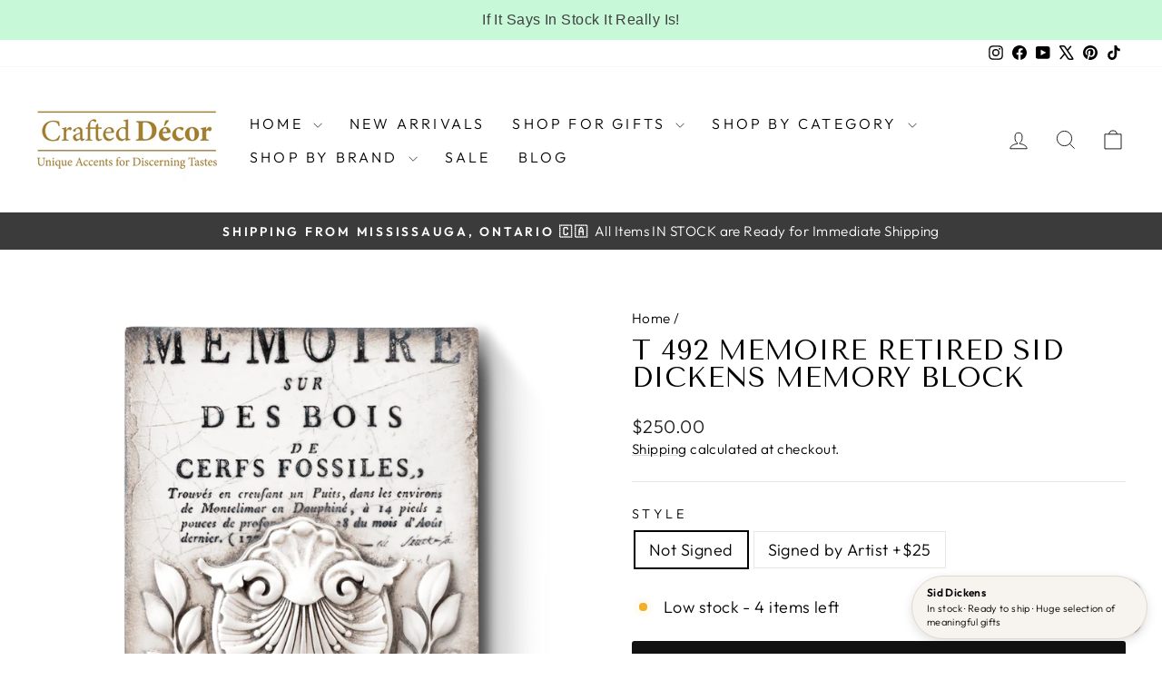

--- FILE ---
content_type: text/html; charset=utf-8
request_url: https://crafteddecor.ca/products/sid-dickens-memory-block-t492-memoire
body_size: 40672
content:
<!doctype html>
<html class="no-js" lang="en" dir="ltr">
<head>
  <meta charset="utf-8">
  <meta http-equiv="X-UA-Compatible" content="IE=edge,chrome=1">
  <meta name="viewport" content="width=device-width,initial-scale=1">
  <meta name="theme-color" content="#111111">
  <link rel="canonical" href="https://crafteddecor.ca/products/sid-dickens-memory-block-t492-memoire">
  <link rel="preconnect" href="https://cdn.shopify.com" crossorigin>
  <link rel="preconnect" href="https://fonts.shopifycdn.com" crossorigin>
  <link rel="dns-prefetch" href="https://productreviews.shopifycdn.com">
  <link rel="dns-prefetch" href="https://ajax.googleapis.com">
  <link rel="dns-prefetch" href="https://maps.googleapis.com">
  <link rel="dns-prefetch" href="https://maps.gstatic.com"><link rel="shortcut icon" href="//crafteddecor.ca/cdn/shop/files/android-chrome-192x192_32x32.png?v=1688074665" type="image/png" /><title>T 492 Memoire Retired Sid Dickens Memory Block
&ndash; Crafted Decor
</title>
<meta name="description" content="Tile No: T492 Memoire Give thanks to the past, For without its time, we have none. Size: 6x8 in. | Please note that slight differences when compared to the image should be expected due to the handmade nature of the Memory Blocks. | Released: 2019"><meta property="og:site_name" content="Crafted Decor">
  <meta property="og:url" content="https://crafteddecor.ca/products/sid-dickens-memory-block-t492-memoire">
  <meta property="og:title" content="T 492 Memoire Retired Sid Dickens Memory Block">
  <meta property="og:type" content="product">
  <meta property="og:description" content="Tile No: T492 Memoire Give thanks to the past, For without its time, we have none. Size: 6x8 in. | Please note that slight differences when compared to the image should be expected due to the handmade nature of the Memory Blocks. | Released: 2019"><meta property="og:image" content="http://crafteddecor.ca/cdn/shop/products/SidDickensT492Memoire.png?v=1590370020">
    <meta property="og:image:secure_url" content="https://crafteddecor.ca/cdn/shop/products/SidDickensT492Memoire.png?v=1590370020">
    <meta property="og:image:width" content="1100">
    <meta property="og:image:height" content="1100"><meta name="twitter:site" content="@crafteddecor">
  <meta name="twitter:card" content="summary_large_image">
  <meta name="twitter:title" content="T 492 Memoire Retired Sid Dickens Memory Block">
  <meta name="twitter:description" content="Tile No: T492 Memoire Give thanks to the past, For without its time, we have none. Size: 6x8 in. | Please note that slight differences when compared to the image should be expected due to the handmade nature of the Memory Blocks. | Released: 2019">
<style data-shopify>@font-face {
  font-family: "Tenor Sans";
  font-weight: 400;
  font-style: normal;
  font-display: swap;
  src: url("//crafteddecor.ca/cdn/fonts/tenor_sans/tenorsans_n4.966071a72c28462a9256039d3e3dc5b0cf314f65.woff2") format("woff2"),
       url("//crafteddecor.ca/cdn/fonts/tenor_sans/tenorsans_n4.2282841d948f9649ba5c3cad6ea46df268141820.woff") format("woff");
}

  @font-face {
  font-family: Outfit;
  font-weight: 300;
  font-style: normal;
  font-display: swap;
  src: url("//crafteddecor.ca/cdn/fonts/outfit/outfit_n3.8c97ae4c4fac7c2ea467a6dc784857f4de7e0e37.woff2") format("woff2"),
       url("//crafteddecor.ca/cdn/fonts/outfit/outfit_n3.b50a189ccde91f9bceee88f207c18c09f0b62a7b.woff") format("woff");
}


  @font-face {
  font-family: Outfit;
  font-weight: 600;
  font-style: normal;
  font-display: swap;
  src: url("//crafteddecor.ca/cdn/fonts/outfit/outfit_n6.dfcbaa80187851df2e8384061616a8eaa1702fdc.woff2") format("woff2"),
       url("//crafteddecor.ca/cdn/fonts/outfit/outfit_n6.88384e9fc3e36038624caccb938f24ea8008a91d.woff") format("woff");
}

  
  
</style><link href="//crafteddecor.ca/cdn/shop/t/47/assets/theme.css?v=121622346024487585051764530811" rel="stylesheet" type="text/css" media="all" />
<style data-shopify>:root {
    --typeHeaderPrimary: "Tenor Sans";
    --typeHeaderFallback: sans-serif;
    --typeHeaderSize: 36px;
    --typeHeaderWeight: 400;
    --typeHeaderLineHeight: 1;
    --typeHeaderSpacing: 0.0em;

    --typeBasePrimary:Outfit;
    --typeBaseFallback:sans-serif;
    --typeBaseSize: 18px;
    --typeBaseWeight: 300;
    --typeBaseSpacing: 0.025em;
    --typeBaseLineHeight: 1.4;
    --typeBaselineHeightMinus01: 1.3;

    --typeCollectionTitle: 20px;

    --iconWeight: 2px;
    --iconLinecaps: miter;

    
        --buttonRadius: 3px;
    

    --colorGridOverlayOpacity: 0.1;
    --colorAnnouncement: #3b3b3b;
    --colorAnnouncementText: #ffffff;

    --colorBody: #ffffff;
    --colorBodyAlpha05: rgba(255, 255, 255, 0.05);
    --colorBodyDim: #f2f2f2;
    --colorBodyLightDim: #fafafa;
    --colorBodyMediumDim: #f5f5f5;


    --colorBorder: #e8e8e1;

    --colorBtnPrimary: #111111;
    --colorBtnPrimaryLight: #2b2b2b;
    --colorBtnPrimaryDim: #040404;
    --colorBtnPrimaryText: #ffffff;

    --colorCartDot: #ff4f33;

    --colorDrawers: #ffffff;
    --colorDrawersDim: #f2f2f2;
    --colorDrawerBorder: #e8e8e1;
    --colorDrawerText: #000000;
    --colorDrawerTextDark: #000000;
    --colorDrawerButton: #111111;
    --colorDrawerButtonText: #ffffff;

    --colorFooter: #ffffff;
    --colorFooterText: #000000;
    --colorFooterTextAlpha01: #000000;

    --colorGridOverlay: #000000;
    --colorGridOverlayOpacity: 0.1;

    --colorHeaderTextAlpha01: rgba(0, 0, 0, 0.1);

    --colorHeroText: #ffffff;

    --colorSmallImageBg: #ffffff;
    --colorLargeImageBg: #0f0f0f;

    --colorImageOverlay: #000000;
    --colorImageOverlayOpacity: 0.1;
    --colorImageOverlayTextShadow: 0.2;

    --colorLink: #000000;

    --colorModalBg: rgba(230, 230, 230, 0.6);

    --colorNav: #ffffff;
    --colorNavText: #000000;

    --colorPrice: #1c1d1d;

    --colorSaleTag: #1c1d1d;
    --colorSaleTagText: #ffffff;

    --colorTextBody: #000000;
    --colorTextBodyAlpha015: rgba(0, 0, 0, 0.15);
    --colorTextBodyAlpha005: rgba(0, 0, 0, 0.05);
    --colorTextBodyAlpha008: rgba(0, 0, 0, 0.08);
    --colorTextSavings: #C20000;

    --urlIcoSelect: url(//crafteddecor.ca/cdn/shop/t/47/assets/ico-select.svg);
    --urlIcoSelectFooter: url(//crafteddecor.ca/cdn/shop/t/47/assets/ico-select-footer.svg);
    --urlIcoSelectWhite: url(//crafteddecor.ca/cdn/shop/t/47/assets/ico-select-white.svg);

    --grid-gutter: 17px;
    --drawer-gutter: 20px;

    --sizeChartMargin: 25px 0;
    --sizeChartIconMargin: 5px;

    --newsletterReminderPadding: 40px;

    /*Shop Pay Installments*/
    --color-body-text: #000000;
    --color-body: #ffffff;
    --color-bg: #ffffff;
    }

    .placeholder-content {
    background-image: linear-gradient(100deg, #ffffff 40%, #f7f7f7 63%, #ffffff 79%);
    }</style><script>
    document.documentElement.className = document.documentElement.className.replace('no-js', 'js');

    window.theme = window.theme || {};
    theme.routes = {
      home: "/",
      cart: "/cart.js",
      cartPage: "/cart",
      cartAdd: "/cart/add.js",
      cartChange: "/cart/change.js",
      search: "/search",
      predictiveSearch: "/search/suggest"
    };
    theme.strings = {
      soldOut: "Sold Out",
      unavailable: "Unavailable",
      inStockLabel: "In stock, ready to ship",
      oneStockLabel: "Low stock - [count] item left",
      otherStockLabel: "Low stock - [count] items left",
      willNotShipUntil: "Ready to ship [date]",
      willBeInStockAfter: "Back in stock [date]",
      waitingForStock: "Backordered, shipping soon",
      savePrice: "Save [saved_amount]",
      cartEmpty: "Your cart is currently empty.",
      cartTermsConfirmation: "You must agree with the terms and conditions of sales to check out",
      searchCollections: "Collections",
      searchPages: "Pages",
      searchArticles: "Articles",
      productFrom: "from ",
      maxQuantity: "You can only have [quantity] of [title] in your cart."
    };
    theme.settings = {
      cartType: "drawer",
      isCustomerTemplate: false,
      moneyFormat: "${{amount}}",
      saveType: "percent",
      productImageSize: "square",
      productImageCover: false,
      predictiveSearch: true,
      predictiveSearchType: null,
      predictiveSearchVendor: false,
      predictiveSearchPrice: false,
      quickView: true,
      themeName: 'Impulse',
      themeVersion: "8.0.0"
    };
  </script>

  <script>window.performance && window.performance.mark && window.performance.mark('shopify.content_for_header.start');</script><meta name="google-site-verification" content="VHOVHuR37P4UfyfRQkkZuFij5gdMFdq_F845JR3VUKQ">
<meta name="facebook-domain-verification" content="bki6r0budlmwaavl46481gpsrzflze">
<meta name="facebook-domain-verification" content="gg2bq6wzasswn5y1w87jplbkqcuu4e">
<meta id="shopify-digital-wallet" name="shopify-digital-wallet" content="/26415104081/digital_wallets/dialog">
<meta name="shopify-checkout-api-token" content="24c6fe0ea4456e6f76421d64fd4466f0">
<meta id="in-context-paypal-metadata" data-shop-id="26415104081" data-venmo-supported="false" data-environment="production" data-locale="en_US" data-paypal-v4="true" data-currency="CAD">
<link rel="alternate" type="application/json+oembed" href="https://crafteddecor.ca/products/sid-dickens-memory-block-t492-memoire.oembed">
<script async="async" src="/checkouts/internal/preloads.js?locale=en-CA"></script>
<link rel="preconnect" href="https://shop.app" crossorigin="anonymous">
<script async="async" src="https://shop.app/checkouts/internal/preloads.js?locale=en-CA&shop_id=26415104081" crossorigin="anonymous"></script>
<script id="apple-pay-shop-capabilities" type="application/json">{"shopId":26415104081,"countryCode":"CA","currencyCode":"CAD","merchantCapabilities":["supports3DS"],"merchantId":"gid:\/\/shopify\/Shop\/26415104081","merchantName":"Crafted Decor","requiredBillingContactFields":["postalAddress","email","phone"],"requiredShippingContactFields":["postalAddress","email","phone"],"shippingType":"shipping","supportedNetworks":["visa","masterCard","amex","discover","interac","jcb"],"total":{"type":"pending","label":"Crafted Decor","amount":"1.00"},"shopifyPaymentsEnabled":true,"supportsSubscriptions":true}</script>
<script id="shopify-features" type="application/json">{"accessToken":"24c6fe0ea4456e6f76421d64fd4466f0","betas":["rich-media-storefront-analytics"],"domain":"crafteddecor.ca","predictiveSearch":true,"shopId":26415104081,"locale":"en"}</script>
<script>var Shopify = Shopify || {};
Shopify.shop = "crafted-decor.myshopify.com";
Shopify.locale = "en";
Shopify.currency = {"active":"CAD","rate":"1.0"};
Shopify.country = "CA";
Shopify.theme = {"name":"Updated copy of Updated copy of AIOD New Impuls...","id":179228442941,"schema_name":"Impulse","schema_version":"8.0.0","theme_store_id":857,"role":"main"};
Shopify.theme.handle = "null";
Shopify.theme.style = {"id":null,"handle":null};
Shopify.cdnHost = "crafteddecor.ca/cdn";
Shopify.routes = Shopify.routes || {};
Shopify.routes.root = "/";</script>
<script type="module">!function(o){(o.Shopify=o.Shopify||{}).modules=!0}(window);</script>
<script>!function(o){function n(){var o=[];function n(){o.push(Array.prototype.slice.apply(arguments))}return n.q=o,n}var t=o.Shopify=o.Shopify||{};t.loadFeatures=n(),t.autoloadFeatures=n()}(window);</script>
<script>
  window.ShopifyPay = window.ShopifyPay || {};
  window.ShopifyPay.apiHost = "shop.app\/pay";
  window.ShopifyPay.redirectState = null;
</script>
<script id="shop-js-analytics" type="application/json">{"pageType":"product"}</script>
<script defer="defer" async type="module" src="//crafteddecor.ca/cdn/shopifycloud/shop-js/modules/v2/client.init-shop-cart-sync_IZsNAliE.en.esm.js"></script>
<script defer="defer" async type="module" src="//crafteddecor.ca/cdn/shopifycloud/shop-js/modules/v2/chunk.common_0OUaOowp.esm.js"></script>
<script type="module">
  await import("//crafteddecor.ca/cdn/shopifycloud/shop-js/modules/v2/client.init-shop-cart-sync_IZsNAliE.en.esm.js");
await import("//crafteddecor.ca/cdn/shopifycloud/shop-js/modules/v2/chunk.common_0OUaOowp.esm.js");

  window.Shopify.SignInWithShop?.initShopCartSync?.({"fedCMEnabled":true,"windoidEnabled":true});

</script>
<script defer="defer" async type="module" src="//crafteddecor.ca/cdn/shopifycloud/shop-js/modules/v2/client.payment-terms_CNlwjfZz.en.esm.js"></script>
<script defer="defer" async type="module" src="//crafteddecor.ca/cdn/shopifycloud/shop-js/modules/v2/chunk.common_0OUaOowp.esm.js"></script>
<script defer="defer" async type="module" src="//crafteddecor.ca/cdn/shopifycloud/shop-js/modules/v2/chunk.modal_CGo_dVj3.esm.js"></script>
<script type="module">
  await import("//crafteddecor.ca/cdn/shopifycloud/shop-js/modules/v2/client.payment-terms_CNlwjfZz.en.esm.js");
await import("//crafteddecor.ca/cdn/shopifycloud/shop-js/modules/v2/chunk.common_0OUaOowp.esm.js");
await import("//crafteddecor.ca/cdn/shopifycloud/shop-js/modules/v2/chunk.modal_CGo_dVj3.esm.js");

  
</script>
<script>
  window.Shopify = window.Shopify || {};
  if (!window.Shopify.featureAssets) window.Shopify.featureAssets = {};
  window.Shopify.featureAssets['shop-js'] = {"shop-cart-sync":["modules/v2/client.shop-cart-sync_DLOhI_0X.en.esm.js","modules/v2/chunk.common_0OUaOowp.esm.js"],"init-fed-cm":["modules/v2/client.init-fed-cm_C6YtU0w6.en.esm.js","modules/v2/chunk.common_0OUaOowp.esm.js"],"shop-button":["modules/v2/client.shop-button_BCMx7GTG.en.esm.js","modules/v2/chunk.common_0OUaOowp.esm.js"],"shop-cash-offers":["modules/v2/client.shop-cash-offers_BT26qb5j.en.esm.js","modules/v2/chunk.common_0OUaOowp.esm.js","modules/v2/chunk.modal_CGo_dVj3.esm.js"],"init-windoid":["modules/v2/client.init-windoid_B9PkRMql.en.esm.js","modules/v2/chunk.common_0OUaOowp.esm.js"],"init-shop-email-lookup-coordinator":["modules/v2/client.init-shop-email-lookup-coordinator_DZkqjsbU.en.esm.js","modules/v2/chunk.common_0OUaOowp.esm.js"],"shop-toast-manager":["modules/v2/client.shop-toast-manager_Di2EnuM7.en.esm.js","modules/v2/chunk.common_0OUaOowp.esm.js"],"shop-login-button":["modules/v2/client.shop-login-button_BtqW_SIO.en.esm.js","modules/v2/chunk.common_0OUaOowp.esm.js","modules/v2/chunk.modal_CGo_dVj3.esm.js"],"avatar":["modules/v2/client.avatar_BTnouDA3.en.esm.js"],"pay-button":["modules/v2/client.pay-button_CWa-C9R1.en.esm.js","modules/v2/chunk.common_0OUaOowp.esm.js"],"init-shop-cart-sync":["modules/v2/client.init-shop-cart-sync_IZsNAliE.en.esm.js","modules/v2/chunk.common_0OUaOowp.esm.js"],"init-customer-accounts":["modules/v2/client.init-customer-accounts_DenGwJTU.en.esm.js","modules/v2/client.shop-login-button_BtqW_SIO.en.esm.js","modules/v2/chunk.common_0OUaOowp.esm.js","modules/v2/chunk.modal_CGo_dVj3.esm.js"],"init-shop-for-new-customer-accounts":["modules/v2/client.init-shop-for-new-customer-accounts_JdHXxpS9.en.esm.js","modules/v2/client.shop-login-button_BtqW_SIO.en.esm.js","modules/v2/chunk.common_0OUaOowp.esm.js","modules/v2/chunk.modal_CGo_dVj3.esm.js"],"init-customer-accounts-sign-up":["modules/v2/client.init-customer-accounts-sign-up_D6__K_p8.en.esm.js","modules/v2/client.shop-login-button_BtqW_SIO.en.esm.js","modules/v2/chunk.common_0OUaOowp.esm.js","modules/v2/chunk.modal_CGo_dVj3.esm.js"],"checkout-modal":["modules/v2/client.checkout-modal_C_ZQDY6s.en.esm.js","modules/v2/chunk.common_0OUaOowp.esm.js","modules/v2/chunk.modal_CGo_dVj3.esm.js"],"shop-follow-button":["modules/v2/client.shop-follow-button_XetIsj8l.en.esm.js","modules/v2/chunk.common_0OUaOowp.esm.js","modules/v2/chunk.modal_CGo_dVj3.esm.js"],"lead-capture":["modules/v2/client.lead-capture_DvA72MRN.en.esm.js","modules/v2/chunk.common_0OUaOowp.esm.js","modules/v2/chunk.modal_CGo_dVj3.esm.js"],"shop-login":["modules/v2/client.shop-login_ClXNxyh6.en.esm.js","modules/v2/chunk.common_0OUaOowp.esm.js","modules/v2/chunk.modal_CGo_dVj3.esm.js"],"payment-terms":["modules/v2/client.payment-terms_CNlwjfZz.en.esm.js","modules/v2/chunk.common_0OUaOowp.esm.js","modules/v2/chunk.modal_CGo_dVj3.esm.js"]};
</script>
<script>(function() {
  var isLoaded = false;
  function asyncLoad() {
    if (isLoaded) return;
    isLoaded = true;
    var urls = ["https:\/\/cdn1.stamped.io\/files\/widget.min.js?shop=crafted-decor.myshopify.com","https:\/\/cdn.hextom.com\/js\/quickannouncementbar.js?shop=crafted-decor.myshopify.com"];
    for (var i = 0; i < urls.length; i++) {
      var s = document.createElement('script');
      s.type = 'text/javascript';
      s.async = true;
      s.src = urls[i];
      var x = document.getElementsByTagName('script')[0];
      x.parentNode.insertBefore(s, x);
    }
  };
  if(window.attachEvent) {
    window.attachEvent('onload', asyncLoad);
  } else {
    window.addEventListener('load', asyncLoad, false);
  }
})();</script>
<script id="__st">var __st={"a":26415104081,"offset":-18000,"reqid":"d201fbfb-cdb7-493d-a76d-a7e8decce720-1768520063","pageurl":"crafteddecor.ca\/products\/sid-dickens-memory-block-t492-memoire","u":"66c236e011ae","p":"product","rtyp":"product","rid":4610127560785};</script>
<script>window.ShopifyPaypalV4VisibilityTracking = true;</script>
<script id="captcha-bootstrap">!function(){'use strict';const t='contact',e='account',n='new_comment',o=[[t,t],['blogs',n],['comments',n],[t,'customer']],c=[[e,'customer_login'],[e,'guest_login'],[e,'recover_customer_password'],[e,'create_customer']],r=t=>t.map((([t,e])=>`form[action*='/${t}']:not([data-nocaptcha='true']) input[name='form_type'][value='${e}']`)).join(','),a=t=>()=>t?[...document.querySelectorAll(t)].map((t=>t.form)):[];function s(){const t=[...o],e=r(t);return a(e)}const i='password',u='form_key',d=['recaptcha-v3-token','g-recaptcha-response','h-captcha-response',i],f=()=>{try{return window.sessionStorage}catch{return}},m='__shopify_v',_=t=>t.elements[u];function p(t,e,n=!1){try{const o=window.sessionStorage,c=JSON.parse(o.getItem(e)),{data:r}=function(t){const{data:e,action:n}=t;return t[m]||n?{data:e,action:n}:{data:t,action:n}}(c);for(const[e,n]of Object.entries(r))t.elements[e]&&(t.elements[e].value=n);n&&o.removeItem(e)}catch(o){console.error('form repopulation failed',{error:o})}}const l='form_type',E='cptcha';function T(t){t.dataset[E]=!0}const w=window,h=w.document,L='Shopify',v='ce_forms',y='captcha';let A=!1;((t,e)=>{const n=(g='f06e6c50-85a8-45c8-87d0-21a2b65856fe',I='https://cdn.shopify.com/shopifycloud/storefront-forms-hcaptcha/ce_storefront_forms_captcha_hcaptcha.v1.5.2.iife.js',D={infoText:'Protected by hCaptcha',privacyText:'Privacy',termsText:'Terms'},(t,e,n)=>{const o=w[L][v],c=o.bindForm;if(c)return c(t,g,e,D).then(n);var r;o.q.push([[t,g,e,D],n]),r=I,A||(h.body.append(Object.assign(h.createElement('script'),{id:'captcha-provider',async:!0,src:r})),A=!0)});var g,I,D;w[L]=w[L]||{},w[L][v]=w[L][v]||{},w[L][v].q=[],w[L][y]=w[L][y]||{},w[L][y].protect=function(t,e){n(t,void 0,e),T(t)},Object.freeze(w[L][y]),function(t,e,n,w,h,L){const[v,y,A,g]=function(t,e,n){const i=e?o:[],u=t?c:[],d=[...i,...u],f=r(d),m=r(i),_=r(d.filter((([t,e])=>n.includes(e))));return[a(f),a(m),a(_),s()]}(w,h,L),I=t=>{const e=t.target;return e instanceof HTMLFormElement?e:e&&e.form},D=t=>v().includes(t);t.addEventListener('submit',(t=>{const e=I(t);if(!e)return;const n=D(e)&&!e.dataset.hcaptchaBound&&!e.dataset.recaptchaBound,o=_(e),c=g().includes(e)&&(!o||!o.value);(n||c)&&t.preventDefault(),c&&!n&&(function(t){try{if(!f())return;!function(t){const e=f();if(!e)return;const n=_(t);if(!n)return;const o=n.value;o&&e.removeItem(o)}(t);const e=Array.from(Array(32),(()=>Math.random().toString(36)[2])).join('');!function(t,e){_(t)||t.append(Object.assign(document.createElement('input'),{type:'hidden',name:u})),t.elements[u].value=e}(t,e),function(t,e){const n=f();if(!n)return;const o=[...t.querySelectorAll(`input[type='${i}']`)].map((({name:t})=>t)),c=[...d,...o],r={};for(const[a,s]of new FormData(t).entries())c.includes(a)||(r[a]=s);n.setItem(e,JSON.stringify({[m]:1,action:t.action,data:r}))}(t,e)}catch(e){console.error('failed to persist form',e)}}(e),e.submit())}));const S=(t,e)=>{t&&!t.dataset[E]&&(n(t,e.some((e=>e===t))),T(t))};for(const o of['focusin','change'])t.addEventListener(o,(t=>{const e=I(t);D(e)&&S(e,y())}));const B=e.get('form_key'),M=e.get(l),P=B&&M;t.addEventListener('DOMContentLoaded',(()=>{const t=y();if(P)for(const e of t)e.elements[l].value===M&&p(e,B);[...new Set([...A(),...v().filter((t=>'true'===t.dataset.shopifyCaptcha))])].forEach((e=>S(e,t)))}))}(h,new URLSearchParams(w.location.search),n,t,e,['guest_login'])})(!0,!0)}();</script>
<script integrity="sha256-4kQ18oKyAcykRKYeNunJcIwy7WH5gtpwJnB7kiuLZ1E=" data-source-attribution="shopify.loadfeatures" defer="defer" src="//crafteddecor.ca/cdn/shopifycloud/storefront/assets/storefront/load_feature-a0a9edcb.js" crossorigin="anonymous"></script>
<script crossorigin="anonymous" defer="defer" src="//crafteddecor.ca/cdn/shopifycloud/storefront/assets/shopify_pay/storefront-65b4c6d7.js?v=20250812"></script>
<script data-source-attribution="shopify.dynamic_checkout.dynamic.init">var Shopify=Shopify||{};Shopify.PaymentButton=Shopify.PaymentButton||{isStorefrontPortableWallets:!0,init:function(){window.Shopify.PaymentButton.init=function(){};var t=document.createElement("script");t.src="https://crafteddecor.ca/cdn/shopifycloud/portable-wallets/latest/portable-wallets.en.js",t.type="module",document.head.appendChild(t)}};
</script>
<script data-source-attribution="shopify.dynamic_checkout.buyer_consent">
  function portableWalletsHideBuyerConsent(e){var t=document.getElementById("shopify-buyer-consent"),n=document.getElementById("shopify-subscription-policy-button");t&&n&&(t.classList.add("hidden"),t.setAttribute("aria-hidden","true"),n.removeEventListener("click",e))}function portableWalletsShowBuyerConsent(e){var t=document.getElementById("shopify-buyer-consent"),n=document.getElementById("shopify-subscription-policy-button");t&&n&&(t.classList.remove("hidden"),t.removeAttribute("aria-hidden"),n.addEventListener("click",e))}window.Shopify?.PaymentButton&&(window.Shopify.PaymentButton.hideBuyerConsent=portableWalletsHideBuyerConsent,window.Shopify.PaymentButton.showBuyerConsent=portableWalletsShowBuyerConsent);
</script>
<script data-source-attribution="shopify.dynamic_checkout.cart.bootstrap">document.addEventListener("DOMContentLoaded",(function(){function t(){return document.querySelector("shopify-accelerated-checkout-cart, shopify-accelerated-checkout")}if(t())Shopify.PaymentButton.init();else{new MutationObserver((function(e,n){t()&&(Shopify.PaymentButton.init(),n.disconnect())})).observe(document.body,{childList:!0,subtree:!0})}}));
</script>
<script id='scb4127' type='text/javascript' async='' src='https://crafteddecor.ca/cdn/shopifycloud/privacy-banner/storefront-banner.js'></script><link id="shopify-accelerated-checkout-styles" rel="stylesheet" media="screen" href="https://crafteddecor.ca/cdn/shopifycloud/portable-wallets/latest/accelerated-checkout-backwards-compat.css" crossorigin="anonymous">
<style id="shopify-accelerated-checkout-cart">
        #shopify-buyer-consent {
  margin-top: 1em;
  display: inline-block;
  width: 100%;
}

#shopify-buyer-consent.hidden {
  display: none;
}

#shopify-subscription-policy-button {
  background: none;
  border: none;
  padding: 0;
  text-decoration: underline;
  font-size: inherit;
  cursor: pointer;
}

#shopify-subscription-policy-button::before {
  box-shadow: none;
}

      </style>

<script>window.performance && window.performance.mark && window.performance.mark('shopify.content_for_header.end');</script>

  <script src="//crafteddecor.ca/cdn/shop/t/47/assets/vendor-scripts-v11.js" defer="defer"></script><script src="//crafteddecor.ca/cdn/shop/t/47/assets/theme.js?v=22325264162658116151751485029" defer="defer"></script>
<!-- BEGIN app block: shopify://apps/klaviyo-email-marketing-sms/blocks/klaviyo-onsite-embed/2632fe16-c075-4321-a88b-50b567f42507 -->












  <script async src="https://static.klaviyo.com/onsite/js/WncGUY/klaviyo.js?company_id=WncGUY"></script>
  <script>!function(){if(!window.klaviyo){window._klOnsite=window._klOnsite||[];try{window.klaviyo=new Proxy({},{get:function(n,i){return"push"===i?function(){var n;(n=window._klOnsite).push.apply(n,arguments)}:function(){for(var n=arguments.length,o=new Array(n),w=0;w<n;w++)o[w]=arguments[w];var t="function"==typeof o[o.length-1]?o.pop():void 0,e=new Promise((function(n){window._klOnsite.push([i].concat(o,[function(i){t&&t(i),n(i)}]))}));return e}}})}catch(n){window.klaviyo=window.klaviyo||[],window.klaviyo.push=function(){var n;(n=window._klOnsite).push.apply(n,arguments)}}}}();</script>

  
    <script id="viewed_product">
      if (item == null) {
        var _learnq = _learnq || [];

        var MetafieldReviews = null
        var MetafieldYotpoRating = null
        var MetafieldYotpoCount = null
        var MetafieldLooxRating = null
        var MetafieldLooxCount = null
        var okendoProduct = null
        var okendoProductReviewCount = null
        var okendoProductReviewAverageValue = null
        try {
          // The following fields are used for Customer Hub recently viewed in order to add reviews.
          // This information is not part of __kla_viewed. Instead, it is part of __kla_viewed_reviewed_items
          MetafieldReviews = {"rating":{"scale_min":"1.0","scale_max":"5.0","value":"5.0"},"rating_count":1};
          MetafieldYotpoRating = null
          MetafieldYotpoCount = null
          MetafieldLooxRating = null
          MetafieldLooxCount = null

          okendoProduct = null
          // If the okendo metafield is not legacy, it will error, which then requires the new json formatted data
          if (okendoProduct && 'error' in okendoProduct) {
            okendoProduct = null
          }
          okendoProductReviewCount = okendoProduct ? okendoProduct.reviewCount : null
          okendoProductReviewAverageValue = okendoProduct ? okendoProduct.reviewAverageValue : null
        } catch (error) {
          console.error('Error in Klaviyo onsite reviews tracking:', error);
        }

        var item = {
          Name: "T 492 Memoire Retired Sid Dickens Memory Block",
          ProductID: 4610127560785,
          Categories: ["Canadian Makers \u0026 Designers","Gift Giving","Handmade","Meaningful Gifts","Retired","Sid Dickens Memory Blocks","Sympathy"],
          ImageURL: "https://crafteddecor.ca/cdn/shop/products/SidDickensT492Memoire_grande.png?v=1590370020",
          URL: "https://crafteddecor.ca/products/sid-dickens-memory-block-t492-memoire",
          Brand: "Sid Dickens",
          Price: "$250.00",
          Value: "250.00",
          CompareAtPrice: "$0.00"
        };
        _learnq.push(['track', 'Viewed Product', item]);
        _learnq.push(['trackViewedItem', {
          Title: item.Name,
          ItemId: item.ProductID,
          Categories: item.Categories,
          ImageUrl: item.ImageURL,
          Url: item.URL,
          Metadata: {
            Brand: item.Brand,
            Price: item.Price,
            Value: item.Value,
            CompareAtPrice: item.CompareAtPrice
          },
          metafields:{
            reviews: MetafieldReviews,
            yotpo:{
              rating: MetafieldYotpoRating,
              count: MetafieldYotpoCount,
            },
            loox:{
              rating: MetafieldLooxRating,
              count: MetafieldLooxCount,
            },
            okendo: {
              rating: okendoProductReviewAverageValue,
              count: okendoProductReviewCount,
            }
          }
        }]);
      }
    </script>
  




  <script>
    window.klaviyoReviewsProductDesignMode = false
  </script>







<!-- END app block --><script src="https://cdn.shopify.com/extensions/019bc2d0-0f91-74d4-a43b-076b6407206d/quick-announcement-bar-prod-97/assets/quickannouncementbar.js" type="text/javascript" defer="defer"></script>
<script src="https://cdn.shopify.com/extensions/7bc9bb47-adfa-4267-963e-cadee5096caf/inbox-1252/assets/inbox-chat-loader.js" type="text/javascript" defer="defer"></script>
<link href="https://monorail-edge.shopifysvc.com" rel="dns-prefetch">
<script>(function(){if ("sendBeacon" in navigator && "performance" in window) {try {var session_token_from_headers = performance.getEntriesByType('navigation')[0].serverTiming.find(x => x.name == '_s').description;} catch {var session_token_from_headers = undefined;}var session_cookie_matches = document.cookie.match(/_shopify_s=([^;]*)/);var session_token_from_cookie = session_cookie_matches && session_cookie_matches.length === 2 ? session_cookie_matches[1] : "";var session_token = session_token_from_headers || session_token_from_cookie || "";function handle_abandonment_event(e) {var entries = performance.getEntries().filter(function(entry) {return /monorail-edge.shopifysvc.com/.test(entry.name);});if (!window.abandonment_tracked && entries.length === 0) {window.abandonment_tracked = true;var currentMs = Date.now();var navigation_start = performance.timing.navigationStart;var payload = {shop_id: 26415104081,url: window.location.href,navigation_start,duration: currentMs - navigation_start,session_token,page_type: "product"};window.navigator.sendBeacon("https://monorail-edge.shopifysvc.com/v1/produce", JSON.stringify({schema_id: "online_store_buyer_site_abandonment/1.1",payload: payload,metadata: {event_created_at_ms: currentMs,event_sent_at_ms: currentMs}}));}}window.addEventListener('pagehide', handle_abandonment_event);}}());</script>
<script id="web-pixels-manager-setup">(function e(e,d,r,n,o){if(void 0===o&&(o={}),!Boolean(null===(a=null===(i=window.Shopify)||void 0===i?void 0:i.analytics)||void 0===a?void 0:a.replayQueue)){var i,a;window.Shopify=window.Shopify||{};var t=window.Shopify;t.analytics=t.analytics||{};var s=t.analytics;s.replayQueue=[],s.publish=function(e,d,r){return s.replayQueue.push([e,d,r]),!0};try{self.performance.mark("wpm:start")}catch(e){}var l=function(){var e={modern:/Edge?\/(1{2}[4-9]|1[2-9]\d|[2-9]\d{2}|\d{4,})\.\d+(\.\d+|)|Firefox\/(1{2}[4-9]|1[2-9]\d|[2-9]\d{2}|\d{4,})\.\d+(\.\d+|)|Chrom(ium|e)\/(9{2}|\d{3,})\.\d+(\.\d+|)|(Maci|X1{2}).+ Version\/(15\.\d+|(1[6-9]|[2-9]\d|\d{3,})\.\d+)([,.]\d+|)( \(\w+\)|)( Mobile\/\w+|) Safari\/|Chrome.+OPR\/(9{2}|\d{3,})\.\d+\.\d+|(CPU[ +]OS|iPhone[ +]OS|CPU[ +]iPhone|CPU IPhone OS|CPU iPad OS)[ +]+(15[._]\d+|(1[6-9]|[2-9]\d|\d{3,})[._]\d+)([._]\d+|)|Android:?[ /-](13[3-9]|1[4-9]\d|[2-9]\d{2}|\d{4,})(\.\d+|)(\.\d+|)|Android.+Firefox\/(13[5-9]|1[4-9]\d|[2-9]\d{2}|\d{4,})\.\d+(\.\d+|)|Android.+Chrom(ium|e)\/(13[3-9]|1[4-9]\d|[2-9]\d{2}|\d{4,})\.\d+(\.\d+|)|SamsungBrowser\/([2-9]\d|\d{3,})\.\d+/,legacy:/Edge?\/(1[6-9]|[2-9]\d|\d{3,})\.\d+(\.\d+|)|Firefox\/(5[4-9]|[6-9]\d|\d{3,})\.\d+(\.\d+|)|Chrom(ium|e)\/(5[1-9]|[6-9]\d|\d{3,})\.\d+(\.\d+|)([\d.]+$|.*Safari\/(?![\d.]+ Edge\/[\d.]+$))|(Maci|X1{2}).+ Version\/(10\.\d+|(1[1-9]|[2-9]\d|\d{3,})\.\d+)([,.]\d+|)( \(\w+\)|)( Mobile\/\w+|) Safari\/|Chrome.+OPR\/(3[89]|[4-9]\d|\d{3,})\.\d+\.\d+|(CPU[ +]OS|iPhone[ +]OS|CPU[ +]iPhone|CPU IPhone OS|CPU iPad OS)[ +]+(10[._]\d+|(1[1-9]|[2-9]\d|\d{3,})[._]\d+)([._]\d+|)|Android:?[ /-](13[3-9]|1[4-9]\d|[2-9]\d{2}|\d{4,})(\.\d+|)(\.\d+|)|Mobile Safari.+OPR\/([89]\d|\d{3,})\.\d+\.\d+|Android.+Firefox\/(13[5-9]|1[4-9]\d|[2-9]\d{2}|\d{4,})\.\d+(\.\d+|)|Android.+Chrom(ium|e)\/(13[3-9]|1[4-9]\d|[2-9]\d{2}|\d{4,})\.\d+(\.\d+|)|Android.+(UC? ?Browser|UCWEB|U3)[ /]?(15\.([5-9]|\d{2,})|(1[6-9]|[2-9]\d|\d{3,})\.\d+)\.\d+|SamsungBrowser\/(5\.\d+|([6-9]|\d{2,})\.\d+)|Android.+MQ{2}Browser\/(14(\.(9|\d{2,})|)|(1[5-9]|[2-9]\d|\d{3,})(\.\d+|))(\.\d+|)|K[Aa][Ii]OS\/(3\.\d+|([4-9]|\d{2,})\.\d+)(\.\d+|)/},d=e.modern,r=e.legacy,n=navigator.userAgent;return n.match(d)?"modern":n.match(r)?"legacy":"unknown"}(),u="modern"===l?"modern":"legacy",c=(null!=n?n:{modern:"",legacy:""})[u],f=function(e){return[e.baseUrl,"/wpm","/b",e.hashVersion,"modern"===e.buildTarget?"m":"l",".js"].join("")}({baseUrl:d,hashVersion:r,buildTarget:u}),m=function(e){var d=e.version,r=e.bundleTarget,n=e.surface,o=e.pageUrl,i=e.monorailEndpoint;return{emit:function(e){var a=e.status,t=e.errorMsg,s=(new Date).getTime(),l=JSON.stringify({metadata:{event_sent_at_ms:s},events:[{schema_id:"web_pixels_manager_load/3.1",payload:{version:d,bundle_target:r,page_url:o,status:a,surface:n,error_msg:t},metadata:{event_created_at_ms:s}}]});if(!i)return console&&console.warn&&console.warn("[Web Pixels Manager] No Monorail endpoint provided, skipping logging."),!1;try{return self.navigator.sendBeacon.bind(self.navigator)(i,l)}catch(e){}var u=new XMLHttpRequest;try{return u.open("POST",i,!0),u.setRequestHeader("Content-Type","text/plain"),u.send(l),!0}catch(e){return console&&console.warn&&console.warn("[Web Pixels Manager] Got an unhandled error while logging to Monorail."),!1}}}}({version:r,bundleTarget:l,surface:e.surface,pageUrl:self.location.href,monorailEndpoint:e.monorailEndpoint});try{o.browserTarget=l,function(e){var d=e.src,r=e.async,n=void 0===r||r,o=e.onload,i=e.onerror,a=e.sri,t=e.scriptDataAttributes,s=void 0===t?{}:t,l=document.createElement("script"),u=document.querySelector("head"),c=document.querySelector("body");if(l.async=n,l.src=d,a&&(l.integrity=a,l.crossOrigin="anonymous"),s)for(var f in s)if(Object.prototype.hasOwnProperty.call(s,f))try{l.dataset[f]=s[f]}catch(e){}if(o&&l.addEventListener("load",o),i&&l.addEventListener("error",i),u)u.appendChild(l);else{if(!c)throw new Error("Did not find a head or body element to append the script");c.appendChild(l)}}({src:f,async:!0,onload:function(){if(!function(){var e,d;return Boolean(null===(d=null===(e=window.Shopify)||void 0===e?void 0:e.analytics)||void 0===d?void 0:d.initialized)}()){var d=window.webPixelsManager.init(e)||void 0;if(d){var r=window.Shopify.analytics;r.replayQueue.forEach((function(e){var r=e[0],n=e[1],o=e[2];d.publishCustomEvent(r,n,o)})),r.replayQueue=[],r.publish=d.publishCustomEvent,r.visitor=d.visitor,r.initialized=!0}}},onerror:function(){return m.emit({status:"failed",errorMsg:"".concat(f," has failed to load")})},sri:function(e){var d=/^sha384-[A-Za-z0-9+/=]+$/;return"string"==typeof e&&d.test(e)}(c)?c:"",scriptDataAttributes:o}),m.emit({status:"loading"})}catch(e){m.emit({status:"failed",errorMsg:(null==e?void 0:e.message)||"Unknown error"})}}})({shopId: 26415104081,storefrontBaseUrl: "https://crafteddecor.ca",extensionsBaseUrl: "https://extensions.shopifycdn.com/cdn/shopifycloud/web-pixels-manager",monorailEndpoint: "https://monorail-edge.shopifysvc.com/unstable/produce_batch",surface: "storefront-renderer",enabledBetaFlags: ["2dca8a86"],webPixelsConfigList: [{"id":"2268299581","configuration":"{\"accountID\":\"WncGUY\",\"webPixelConfig\":\"eyJlbmFibGVBZGRlZFRvQ2FydEV2ZW50cyI6IHRydWV9\"}","eventPayloadVersion":"v1","runtimeContext":"STRICT","scriptVersion":"524f6c1ee37bacdca7657a665bdca589","type":"APP","apiClientId":123074,"privacyPurposes":["ANALYTICS","MARKETING"],"dataSharingAdjustments":{"protectedCustomerApprovalScopes":["read_customer_address","read_customer_email","read_customer_name","read_customer_personal_data","read_customer_phone"]}},{"id":"976847165","configuration":"{\"pixel_id\":\"390663845325287\",\"pixel_type\":\"facebook_pixel\"}","eventPayloadVersion":"v1","runtimeContext":"OPEN","scriptVersion":"ca16bc87fe92b6042fbaa3acc2fbdaa6","type":"APP","apiClientId":2329312,"privacyPurposes":["ANALYTICS","MARKETING","SALE_OF_DATA"],"dataSharingAdjustments":{"protectedCustomerApprovalScopes":["read_customer_address","read_customer_email","read_customer_name","read_customer_personal_data","read_customer_phone"]}},{"id":"820740413","configuration":"{\"config\":\"{\\\"pixel_id\\\":\\\"G-X0WS6NHDLL\\\",\\\"target_country\\\":\\\"CA\\\",\\\"gtag_events\\\":[{\\\"type\\\":\\\"begin_checkout\\\",\\\"action_label\\\":[\\\"G-X0WS6NHDLL\\\",\\\"AW-982610060\\\/bWnnCOXNpuoBEIzhxdQD\\\"]},{\\\"type\\\":\\\"search\\\",\\\"action_label\\\":[\\\"G-X0WS6NHDLL\\\",\\\"AW-982610060\\\/IfbQCOjNpuoBEIzhxdQD\\\"]},{\\\"type\\\":\\\"view_item\\\",\\\"action_label\\\":[\\\"G-X0WS6NHDLL\\\",\\\"AW-982610060\\\/bHlcCN_NpuoBEIzhxdQD\\\",\\\"MC-CRHZQV2QWL\\\"]},{\\\"type\\\":\\\"purchase\\\",\\\"action_label\\\":[\\\"G-X0WS6NHDLL\\\",\\\"AW-982610060\\\/RszQCNzNpuoBEIzhxdQD\\\",\\\"MC-CRHZQV2QWL\\\"]},{\\\"type\\\":\\\"page_view\\\",\\\"action_label\\\":[\\\"G-X0WS6NHDLL\\\",\\\"AW-982610060\\\/5h1lCNnNpuoBEIzhxdQD\\\",\\\"MC-CRHZQV2QWL\\\"]},{\\\"type\\\":\\\"add_payment_info\\\",\\\"action_label\\\":[\\\"G-X0WS6NHDLL\\\",\\\"AW-982610060\\\/ZMhBCOvNpuoBEIzhxdQD\\\"]},{\\\"type\\\":\\\"add_to_cart\\\",\\\"action_label\\\":[\\\"G-X0WS6NHDLL\\\",\\\"AW-982610060\\\/0u7oCOLNpuoBEIzhxdQD\\\"]}],\\\"enable_monitoring_mode\\\":false}\"}","eventPayloadVersion":"v1","runtimeContext":"OPEN","scriptVersion":"b2a88bafab3e21179ed38636efcd8a93","type":"APP","apiClientId":1780363,"privacyPurposes":[],"dataSharingAdjustments":{"protectedCustomerApprovalScopes":["read_customer_address","read_customer_email","read_customer_name","read_customer_personal_data","read_customer_phone"]}},{"id":"159318333","configuration":"{\"tagID\":\"2613311011600\"}","eventPayloadVersion":"v1","runtimeContext":"STRICT","scriptVersion":"18031546ee651571ed29edbe71a3550b","type":"APP","apiClientId":3009811,"privacyPurposes":["ANALYTICS","MARKETING","SALE_OF_DATA"],"dataSharingAdjustments":{"protectedCustomerApprovalScopes":["read_customer_address","read_customer_email","read_customer_name","read_customer_personal_data","read_customer_phone"]}},{"id":"shopify-app-pixel","configuration":"{}","eventPayloadVersion":"v1","runtimeContext":"STRICT","scriptVersion":"0450","apiClientId":"shopify-pixel","type":"APP","privacyPurposes":["ANALYTICS","MARKETING"]},{"id":"shopify-custom-pixel","eventPayloadVersion":"v1","runtimeContext":"LAX","scriptVersion":"0450","apiClientId":"shopify-pixel","type":"CUSTOM","privacyPurposes":["ANALYTICS","MARKETING"]}],isMerchantRequest: false,initData: {"shop":{"name":"Crafted Decor","paymentSettings":{"currencyCode":"CAD"},"myshopifyDomain":"crafted-decor.myshopify.com","countryCode":"CA","storefrontUrl":"https:\/\/crafteddecor.ca"},"customer":null,"cart":null,"checkout":null,"productVariants":[{"price":{"amount":250.0,"currencyCode":"CAD"},"product":{"title":"T 492 Memoire Retired Sid Dickens Memory Block","vendor":"Sid Dickens","id":"4610127560785","untranslatedTitle":"T 492 Memoire Retired Sid Dickens Memory Block","url":"\/products\/sid-dickens-memory-block-t492-memoire","type":"Sid Dickens Memory Blocks"},"id":"45444070244669","image":{"src":"\/\/crafteddecor.ca\/cdn\/shop\/products\/SidDickensT492Memoire.png?v=1590370020"},"sku":"T492","title":"Not Signed","untranslatedTitle":"Not Signed"},{"price":{"amount":275.0,"currencyCode":"CAD"},"product":{"title":"T 492 Memoire Retired Sid Dickens Memory Block","vendor":"Sid Dickens","id":"4610127560785","untranslatedTitle":"T 492 Memoire Retired Sid Dickens Memory Block","url":"\/products\/sid-dickens-memory-block-t492-memoire","type":"Sid Dickens Memory Blocks"},"id":"45444070277437","image":{"src":"\/\/crafteddecor.ca\/cdn\/shop\/products\/SidDickensT492Memoire.png?v=1590370020"},"sku":"T492 S","title":"Signed by Artist +$25","untranslatedTitle":"Signed by Artist +$25"}],"purchasingCompany":null},},"https://crafteddecor.ca/cdn","fcfee988w5aeb613cpc8e4bc33m6693e112",{"modern":"","legacy":""},{"shopId":"26415104081","storefrontBaseUrl":"https:\/\/crafteddecor.ca","extensionBaseUrl":"https:\/\/extensions.shopifycdn.com\/cdn\/shopifycloud\/web-pixels-manager","surface":"storefront-renderer","enabledBetaFlags":"[\"2dca8a86\"]","isMerchantRequest":"false","hashVersion":"fcfee988w5aeb613cpc8e4bc33m6693e112","publish":"custom","events":"[[\"page_viewed\",{}],[\"product_viewed\",{\"productVariant\":{\"price\":{\"amount\":250.0,\"currencyCode\":\"CAD\"},\"product\":{\"title\":\"T 492 Memoire Retired Sid Dickens Memory Block\",\"vendor\":\"Sid Dickens\",\"id\":\"4610127560785\",\"untranslatedTitle\":\"T 492 Memoire Retired Sid Dickens Memory Block\",\"url\":\"\/products\/sid-dickens-memory-block-t492-memoire\",\"type\":\"Sid Dickens Memory Blocks\"},\"id\":\"45444070244669\",\"image\":{\"src\":\"\/\/crafteddecor.ca\/cdn\/shop\/products\/SidDickensT492Memoire.png?v=1590370020\"},\"sku\":\"T492\",\"title\":\"Not Signed\",\"untranslatedTitle\":\"Not Signed\"}}]]"});</script><script>
  window.ShopifyAnalytics = window.ShopifyAnalytics || {};
  window.ShopifyAnalytics.meta = window.ShopifyAnalytics.meta || {};
  window.ShopifyAnalytics.meta.currency = 'CAD';
  var meta = {"product":{"id":4610127560785,"gid":"gid:\/\/shopify\/Product\/4610127560785","vendor":"Sid Dickens","type":"Sid Dickens Memory Blocks","handle":"sid-dickens-memory-block-t492-memoire","variants":[{"id":45444070244669,"price":25000,"name":"T 492 Memoire Retired Sid Dickens Memory Block - Not Signed","public_title":"Not Signed","sku":"T492"},{"id":45444070277437,"price":27500,"name":"T 492 Memoire Retired Sid Dickens Memory Block - Signed by Artist +$25","public_title":"Signed by Artist +$25","sku":"T492 S"}],"remote":false},"page":{"pageType":"product","resourceType":"product","resourceId":4610127560785,"requestId":"d201fbfb-cdb7-493d-a76d-a7e8decce720-1768520063"}};
  for (var attr in meta) {
    window.ShopifyAnalytics.meta[attr] = meta[attr];
  }
</script>
<script class="analytics">
  (function () {
    var customDocumentWrite = function(content) {
      var jquery = null;

      if (window.jQuery) {
        jquery = window.jQuery;
      } else if (window.Checkout && window.Checkout.$) {
        jquery = window.Checkout.$;
      }

      if (jquery) {
        jquery('body').append(content);
      }
    };

    var hasLoggedConversion = function(token) {
      if (token) {
        return document.cookie.indexOf('loggedConversion=' + token) !== -1;
      }
      return false;
    }

    var setCookieIfConversion = function(token) {
      if (token) {
        var twoMonthsFromNow = new Date(Date.now());
        twoMonthsFromNow.setMonth(twoMonthsFromNow.getMonth() + 2);

        document.cookie = 'loggedConversion=' + token + '; expires=' + twoMonthsFromNow;
      }
    }

    var trekkie = window.ShopifyAnalytics.lib = window.trekkie = window.trekkie || [];
    if (trekkie.integrations) {
      return;
    }
    trekkie.methods = [
      'identify',
      'page',
      'ready',
      'track',
      'trackForm',
      'trackLink'
    ];
    trekkie.factory = function(method) {
      return function() {
        var args = Array.prototype.slice.call(arguments);
        args.unshift(method);
        trekkie.push(args);
        return trekkie;
      };
    };
    for (var i = 0; i < trekkie.methods.length; i++) {
      var key = trekkie.methods[i];
      trekkie[key] = trekkie.factory(key);
    }
    trekkie.load = function(config) {
      trekkie.config = config || {};
      trekkie.config.initialDocumentCookie = document.cookie;
      var first = document.getElementsByTagName('script')[0];
      var script = document.createElement('script');
      script.type = 'text/javascript';
      script.onerror = function(e) {
        var scriptFallback = document.createElement('script');
        scriptFallback.type = 'text/javascript';
        scriptFallback.onerror = function(error) {
                var Monorail = {
      produce: function produce(monorailDomain, schemaId, payload) {
        var currentMs = new Date().getTime();
        var event = {
          schema_id: schemaId,
          payload: payload,
          metadata: {
            event_created_at_ms: currentMs,
            event_sent_at_ms: currentMs
          }
        };
        return Monorail.sendRequest("https://" + monorailDomain + "/v1/produce", JSON.stringify(event));
      },
      sendRequest: function sendRequest(endpointUrl, payload) {
        // Try the sendBeacon API
        if (window && window.navigator && typeof window.navigator.sendBeacon === 'function' && typeof window.Blob === 'function' && !Monorail.isIos12()) {
          var blobData = new window.Blob([payload], {
            type: 'text/plain'
          });

          if (window.navigator.sendBeacon(endpointUrl, blobData)) {
            return true;
          } // sendBeacon was not successful

        } // XHR beacon

        var xhr = new XMLHttpRequest();

        try {
          xhr.open('POST', endpointUrl);
          xhr.setRequestHeader('Content-Type', 'text/plain');
          xhr.send(payload);
        } catch (e) {
          console.log(e);
        }

        return false;
      },
      isIos12: function isIos12() {
        return window.navigator.userAgent.lastIndexOf('iPhone; CPU iPhone OS 12_') !== -1 || window.navigator.userAgent.lastIndexOf('iPad; CPU OS 12_') !== -1;
      }
    };
    Monorail.produce('monorail-edge.shopifysvc.com',
      'trekkie_storefront_load_errors/1.1',
      {shop_id: 26415104081,
      theme_id: 179228442941,
      app_name: "storefront",
      context_url: window.location.href,
      source_url: "//crafteddecor.ca/cdn/s/trekkie.storefront.cd680fe47e6c39ca5d5df5f0a32d569bc48c0f27.min.js"});

        };
        scriptFallback.async = true;
        scriptFallback.src = '//crafteddecor.ca/cdn/s/trekkie.storefront.cd680fe47e6c39ca5d5df5f0a32d569bc48c0f27.min.js';
        first.parentNode.insertBefore(scriptFallback, first);
      };
      script.async = true;
      script.src = '//crafteddecor.ca/cdn/s/trekkie.storefront.cd680fe47e6c39ca5d5df5f0a32d569bc48c0f27.min.js';
      first.parentNode.insertBefore(script, first);
    };
    trekkie.load(
      {"Trekkie":{"appName":"storefront","development":false,"defaultAttributes":{"shopId":26415104081,"isMerchantRequest":null,"themeId":179228442941,"themeCityHash":"13121710009961237985","contentLanguage":"en","currency":"CAD","eventMetadataId":"1dc0721e-a154-405d-a556-55c0e647a20c"},"isServerSideCookieWritingEnabled":true,"monorailRegion":"shop_domain","enabledBetaFlags":["65f19447"]},"Session Attribution":{},"S2S":{"facebookCapiEnabled":true,"source":"trekkie-storefront-renderer","apiClientId":580111}}
    );

    var loaded = false;
    trekkie.ready(function() {
      if (loaded) return;
      loaded = true;

      window.ShopifyAnalytics.lib = window.trekkie;

      var originalDocumentWrite = document.write;
      document.write = customDocumentWrite;
      try { window.ShopifyAnalytics.merchantGoogleAnalytics.call(this); } catch(error) {};
      document.write = originalDocumentWrite;

      window.ShopifyAnalytics.lib.page(null,{"pageType":"product","resourceType":"product","resourceId":4610127560785,"requestId":"d201fbfb-cdb7-493d-a76d-a7e8decce720-1768520063","shopifyEmitted":true});

      var match = window.location.pathname.match(/checkouts\/(.+)\/(thank_you|post_purchase)/)
      var token = match? match[1]: undefined;
      if (!hasLoggedConversion(token)) {
        setCookieIfConversion(token);
        window.ShopifyAnalytics.lib.track("Viewed Product",{"currency":"CAD","variantId":45444070244669,"productId":4610127560785,"productGid":"gid:\/\/shopify\/Product\/4610127560785","name":"T 492 Memoire Retired Sid Dickens Memory Block - Not Signed","price":"250.00","sku":"T492","brand":"Sid Dickens","variant":"Not Signed","category":"Sid Dickens Memory Blocks","nonInteraction":true,"remote":false},undefined,undefined,{"shopifyEmitted":true});
      window.ShopifyAnalytics.lib.track("monorail:\/\/trekkie_storefront_viewed_product\/1.1",{"currency":"CAD","variantId":45444070244669,"productId":4610127560785,"productGid":"gid:\/\/shopify\/Product\/4610127560785","name":"T 492 Memoire Retired Sid Dickens Memory Block - Not Signed","price":"250.00","sku":"T492","brand":"Sid Dickens","variant":"Not Signed","category":"Sid Dickens Memory Blocks","nonInteraction":true,"remote":false,"referer":"https:\/\/crafteddecor.ca\/products\/sid-dickens-memory-block-t492-memoire"});
      }
    });


        var eventsListenerScript = document.createElement('script');
        eventsListenerScript.async = true;
        eventsListenerScript.src = "//crafteddecor.ca/cdn/shopifycloud/storefront/assets/shop_events_listener-3da45d37.js";
        document.getElementsByTagName('head')[0].appendChild(eventsListenerScript);

})();</script>
  <script>
  if (!window.ga || (window.ga && typeof window.ga !== 'function')) {
    window.ga = function ga() {
      (window.ga.q = window.ga.q || []).push(arguments);
      if (window.Shopify && window.Shopify.analytics && typeof window.Shopify.analytics.publish === 'function') {
        window.Shopify.analytics.publish("ga_stub_called", {}, {sendTo: "google_osp_migration"});
      }
      console.error("Shopify's Google Analytics stub called with:", Array.from(arguments), "\nSee https://help.shopify.com/manual/promoting-marketing/pixels/pixel-migration#google for more information.");
    };
    if (window.Shopify && window.Shopify.analytics && typeof window.Shopify.analytics.publish === 'function') {
      window.Shopify.analytics.publish("ga_stub_initialized", {}, {sendTo: "google_osp_migration"});
    }
  }
</script>
<script
  defer
  src="https://crafteddecor.ca/cdn/shopifycloud/perf-kit/shopify-perf-kit-3.0.3.min.js"
  data-application="storefront-renderer"
  data-shop-id="26415104081"
  data-render-region="gcp-us-central1"
  data-page-type="product"
  data-theme-instance-id="179228442941"
  data-theme-name="Impulse"
  data-theme-version="8.0.0"
  data-monorail-region="shop_domain"
  data-resource-timing-sampling-rate="10"
  data-shs="true"
  data-shs-beacon="true"
  data-shs-export-with-fetch="true"
  data-shs-logs-sample-rate="1"
  data-shs-beacon-endpoint="https://crafteddecor.ca/api/collect"
></script>
</head>

<body class="template-product" data-center-text="true" data-button_style="round-slight" data-type_header_capitalize="true" data-type_headers_align_text="true" data-type_product_capitalize="true" data-swatch_style="round" >

  <a class="in-page-link visually-hidden skip-link" href="#MainContent">Skip to content</a>

  <div id="PageContainer" class="page-container">
    <div class="transition-body"><!-- BEGIN sections: header-group -->
<div id="shopify-section-sections--24781632373053__header" class="shopify-section shopify-section-group-header-group">

<div id="NavDrawer" class="drawer drawer--right">
  <div class="drawer__contents">
    <div class="drawer__fixed-header">
      <div class="drawer__header appear-animation appear-delay-1">
        <div class="h2 drawer__title"></div>
        <div class="drawer__close">
          <button type="button" class="drawer__close-button js-drawer-close">
            <svg aria-hidden="true" focusable="false" role="presentation" class="icon icon-close" viewBox="0 0 64 64"><title>icon-X</title><path d="m19 17.61 27.12 27.13m0-27.12L19 44.74"/></svg>
            <span class="icon__fallback-text">Close menu</span>
          </button>
        </div>
      </div>
    </div>
    <div class="drawer__scrollable">
      <ul class="mobile-nav" role="navigation" aria-label="Primary"><li class="mobile-nav__item appear-animation appear-delay-2"><div class="mobile-nav__has-sublist"><a href="/"
                    class="mobile-nav__link mobile-nav__link--top-level"
                    id="Label-1"
                    >
                    Home
                  </a>
                  <div class="mobile-nav__toggle">
                    <button type="button"
                      aria-controls="Linklist-1"
                      aria-labelledby="Label-1"
                      class="collapsible-trigger collapsible--auto-height"><span class="collapsible-trigger__icon collapsible-trigger__icon--open" role="presentation">
  <svg aria-hidden="true" focusable="false" role="presentation" class="icon icon--wide icon-chevron-down" viewBox="0 0 28 16"><path d="m1.57 1.59 12.76 12.77L27.1 1.59" stroke-width="2" stroke="#000" fill="none"/></svg>
</span>
</button>
                  </div></div><div id="Linklist-1"
                class="mobile-nav__sublist collapsible-content collapsible-content--all"
                >
                <div class="collapsible-content__inner">
                  <ul class="mobile-nav__sublist"><li class="mobile-nav__item">
                        <div class="mobile-nav__child-item"><a href="/pages/about-us"
                              class="mobile-nav__link"
                              id="Sublabel-pages-about-us1"
                              >
                              About Us
                            </a></div></li><li class="mobile-nav__item">
                        <div class="mobile-nav__child-item"><a href="/policies/refund-policy"
                              class="mobile-nav__link"
                              id="Sublabel-policies-refund-policy2"
                              >
                              Return Policy
                            </a></div></li><li class="mobile-nav__item">
                        <div class="mobile-nav__child-item"><a href="/policies/shipping-policy"
                              class="mobile-nav__link"
                              id="Sublabel-policies-shipping-policy3"
                              >
                              Shipping Policy
                            </a></div></li><li class="mobile-nav__item">
                        <div class="mobile-nav__child-item"><a href="/policies/privacy-policy"
                              class="mobile-nav__link"
                              id="Sublabel-policies-privacy-policy4"
                              >
                              Privacy Policy
                            </a></div></li><li class="mobile-nav__item">
                        <div class="mobile-nav__child-item"><a href="/pages/contact"
                              class="mobile-nav__link"
                              id="Sublabel-pages-contact5"
                              >
                              Contact Us
                            </a></div></li></ul>
                </div>
              </div></li><li class="mobile-nav__item appear-animation appear-delay-3"><a href="/collections/new-arrivals" class="mobile-nav__link mobile-nav__link--top-level">New Arrivals</a></li><li class="mobile-nav__item appear-animation appear-delay-4"><div class="mobile-nav__has-sublist"><a href="/collections"
                    class="mobile-nav__link mobile-nav__link--top-level"
                    id="Label-collections3"
                    >
                    Shop for Gifts
                  </a>
                  <div class="mobile-nav__toggle">
                    <button type="button"
                      aria-controls="Linklist-collections3"
                      aria-labelledby="Label-collections3"
                      class="collapsible-trigger collapsible--auto-height"><span class="collapsible-trigger__icon collapsible-trigger__icon--open" role="presentation">
  <svg aria-hidden="true" focusable="false" role="presentation" class="icon icon--wide icon-chevron-down" viewBox="0 0 28 16"><path d="m1.57 1.59 12.76 12.77L27.1 1.59" stroke-width="2" stroke="#000" fill="none"/></svg>
</span>
</button>
                  </div></div><div id="Linklist-collections3"
                class="mobile-nav__sublist collapsible-content collapsible-content--all"
                >
                <div class="collapsible-content__inner">
                  <ul class="mobile-nav__sublist"><li class="mobile-nav__item">
                        <div class="mobile-nav__child-item"><a href="/collections/gift-giving"
                              class="mobile-nav__link"
                              id="Sublabel-collections-gift-giving1"
                              >
                              All Gifts
                            </a></div></li><li class="mobile-nav__item">
                        <div class="mobile-nav__child-item"><a href="/collections/baby-kids"
                              class="mobile-nav__link"
                              id="Sublabel-collections-baby-kids2"
                              >
                              Baby &amp; Kids Gifts
                            </a></div></li><li class="mobile-nav__item">
                        <div class="mobile-nav__child-item"><a href="/collections/client-corporate-professional-gifts"
                              class="mobile-nav__link"
                              id="Sublabel-collections-client-corporate-professional-gifts3"
                              >
                              Client Gifts
                            </a></div></li><li class="mobile-nav__item">
                        <div class="mobile-nav__child-item"><a href="/collections/funny-gifts"
                              class="mobile-nav__link"
                              id="Sublabel-collections-funny-gifts4"
                              >
                              Fun Gifts
                            </a></div></li><li class="mobile-nav__item">
                        <div class="mobile-nav__child-item"><a href="/collections/graduation"
                              class="mobile-nav__link"
                              id="Sublabel-collections-graduation5"
                              >
                              Graduation Gifts
                            </a></div></li><li class="mobile-nav__item">
                        <div class="mobile-nav__child-item"><a href="/collections/crafted-decor-gift-certificates"
                              class="mobile-nav__link"
                              id="Sublabel-collections-crafted-decor-gift-certificates6"
                              >
                              Gift Certificates
                            </a></div></li><li class="mobile-nav__item">
                        <div class="mobile-nav__child-item"><a href="/collections/gifts-for-her"
                              class="mobile-nav__link"
                              id="Sublabel-collections-gifts-for-her7"
                              >
                              Gifts for Her
                            </a></div></li><li class="mobile-nav__item">
                        <div class="mobile-nav__child-item"><a href="/collections/gifts-for-him"
                              class="mobile-nav__link"
                              id="Sublabel-collections-gifts-for-him8"
                              >
                              Gifts for Him
                            </a></div></li><li class="mobile-nav__item">
                        <div class="mobile-nav__child-item"><a href="/collections/travel-essentials"
                              class="mobile-nav__link"
                              id="Sublabel-collections-travel-essentials9"
                              >
                              Gifts for Travellers
                            </a></div></li><li class="mobile-nav__item">
                        <div class="mobile-nav__child-item"><a href="/collections/gifts-under-30"
                              class="mobile-nav__link"
                              id="Sublabel-collections-gifts-under-3010"
                              >
                              Gifts Under $30
                            </a></div></li><li class="mobile-nav__item">
                        <div class="mobile-nav__child-item"><a href="/collections/gifts-under-50"
                              class="mobile-nav__link"
                              id="Sublabel-collections-gifts-under-5011"
                              >
                              Gifts Under $50
                            </a></div></li><li class="mobile-nav__item">
                        <div class="mobile-nav__child-item"><a href="/collections/housewarming-gifts"
                              class="mobile-nav__link"
                              id="Sublabel-collections-housewarming-gifts12"
                              >
                              Housewarming &amp; Hostess Gifts
                            </a></div></li><li class="mobile-nav__item">
                        <div class="mobile-nav__child-item"><a href="/collections/judaica"
                              class="mobile-nav__link"
                              id="Sublabel-collections-judaica13"
                              >
                              Judaica
                            </a></div></li><li class="mobile-nav__item">
                        <div class="mobile-nav__child-item"><a href="/collections/meaningful-gifts"
                              class="mobile-nav__link"
                              id="Sublabel-collections-meaningful-gifts14"
                              >
                              Meaningful Gifts
                            </a></div></li><li class="mobile-nav__item">
                        <div class="mobile-nav__child-item"><a href="/collections/sympathy"
                              class="mobile-nav__link"
                              id="Sublabel-collections-sympathy15"
                              >
                              Sympathy Gifts
                            </a></div></li><li class="mobile-nav__item">
                        <div class="mobile-nav__child-item"><a href="/collections/teacher-gifts"
                              class="mobile-nav__link"
                              id="Sublabel-collections-teacher-gifts16"
                              >
                              Teacher Gifts
                            </a></div></li><li class="mobile-nav__item">
                        <div class="mobile-nav__child-item"><a href="/collections/wedding-gifts"
                              class="mobile-nav__link"
                              id="Sublabel-collections-wedding-gifts17"
                              >
                              Wedding &amp; Engagement Gifts
                            </a></div></li></ul>
                </div>
              </div></li><li class="mobile-nav__item appear-animation appear-delay-5"><div class="mobile-nav__has-sublist"><a href="/collections/all"
                    class="mobile-nav__link mobile-nav__link--top-level"
                    id="Label-collections-all4"
                    >
                    Shop by Category
                  </a>
                  <div class="mobile-nav__toggle">
                    <button type="button"
                      aria-controls="Linklist-collections-all4"
                      aria-labelledby="Label-collections-all4"
                      class="collapsible-trigger collapsible--auto-height"><span class="collapsible-trigger__icon collapsible-trigger__icon--open" role="presentation">
  <svg aria-hidden="true" focusable="false" role="presentation" class="icon icon--wide icon-chevron-down" viewBox="0 0 28 16"><path d="m1.57 1.59 12.76 12.77L27.1 1.59" stroke-width="2" stroke="#000" fill="none"/></svg>
</span>
</button>
                  </div></div><div id="Linklist-collections-all4"
                class="mobile-nav__sublist collapsible-content collapsible-content--all"
                >
                <div class="collapsible-content__inner">
                  <ul class="mobile-nav__sublist"><li class="mobile-nav__item">
                        <div class="mobile-nav__child-item"><a href="/collections/canadian-made"
                              class="mobile-nav__link"
                              id="Sublabel-collections-canadian-made1"
                              >
                              Canadian
                            </a><button type="button"
                              aria-controls="Sublinklist-collections-all4-collections-canadian-made1"
                              aria-labelledby="Sublabel-collections-canadian-made1"
                              class="collapsible-trigger"><span class="collapsible-trigger__icon collapsible-trigger__icon--circle collapsible-trigger__icon--open" role="presentation">
  <svg aria-hidden="true" focusable="false" role="presentation" class="icon icon--wide icon-chevron-down" viewBox="0 0 28 16"><path d="m1.57 1.59 12.76 12.77L27.1 1.59" stroke-width="2" stroke="#000" fill="none"/></svg>
</span>
</button></div><div
                            id="Sublinklist-collections-all4-collections-canadian-made1"
                            aria-labelledby="Sublabel-collections-canadian-made1"
                            class="mobile-nav__sublist collapsible-content collapsible-content--all"
                            >
                            <div class="collapsible-content__inner">
                              <ul class="mobile-nav__grandchildlist"><li class="mobile-nav__item">
                                    <a href="/collections/jacqueline-kent" class="mobile-nav__link">
                                      Jacqueline Kent
                                    </a>
                                  </li><li class="mobile-nav__item">
                                    <a href="/collections/sid-dickens-memory-blocks" class="mobile-nav__link">
                                      Sid Dickens Memory Blocks
                                    </a>
                                  </li><li class="mobile-nav__item">
                                    <a href="/collections/everlasting-candle-co" class="mobile-nav__link">
                                      Everlasting Candle Co.
                                    </a>
                                  </li><li class="mobile-nav__item">
                                    <a href="/collections/giftologie-jewelry" class="mobile-nav__link">
                                      Giftologie
                                    </a>
                                  </li><li class="mobile-nav__item">
                                    <a href="/collections/versatile-coasters" class="mobile-nav__link">
                                      Versatile Coasters
                                    </a>
                                  </li><li class="mobile-nav__item">
                                    <a href="/collections/barefoot-venus" class="mobile-nav__link">
                                      Barefoot Venus
                                    </a>
                                  </li><li class="mobile-nav__item">
                                    <a href="/collections/soak-bath-co" class="mobile-nav__link">
                                      SOAK Bath Co
                                    </a>
                                  </li></ul>
                            </div>
                          </div></li><li class="mobile-nav__item">
                        <div class="mobile-nav__child-item"><a href="/collections/handmade"
                              class="mobile-nav__link"
                              id="Sublabel-collections-handmade2"
                              >
                              Handmade
                            </a><button type="button"
                              aria-controls="Sublinklist-collections-all4-collections-handmade2"
                              aria-labelledby="Sublabel-collections-handmade2"
                              class="collapsible-trigger"><span class="collapsible-trigger__icon collapsible-trigger__icon--circle collapsible-trigger__icon--open" role="presentation">
  <svg aria-hidden="true" focusable="false" role="presentation" class="icon icon--wide icon-chevron-down" viewBox="0 0 28 16"><path d="m1.57 1.59 12.76 12.77L27.1 1.59" stroke-width="2" stroke="#000" fill="none"/></svg>
</span>
</button></div><div
                            id="Sublinklist-collections-all4-collections-handmade2"
                            aria-labelledby="Sublabel-collections-handmade2"
                            class="mobile-nav__sublist collapsible-content collapsible-content--all"
                            >
                            <div class="collapsible-content__inner">
                              <ul class="mobile-nav__grandchildlist"><li class="mobile-nav__item">
                                    <a href="/collections/houston-llew-studios" class="mobile-nav__link">
                                      Houston Llew Studios
                                    </a>
                                  </li><li class="mobile-nav__item">
                                    <a href="/collections/michael-aram" class="mobile-nav__link">
                                      Michael Aram
                                    </a>
                                  </li><li class="mobile-nav__item">
                                    <a href="/collections/sid-dickens-memory-blocks" class="mobile-nav__link">
                                      Sid Dickens Memory Blocks
                                    </a>
                                  </li><li class="mobile-nav__item">
                                    <a href="/collections/pilgrim-jewelry" class="mobile-nav__link">
                                      Pilgrim Jewelry
                                    </a>
                                  </li><li class="mobile-nav__item">
                                    <a href="/collections/soak-bath-co" class="mobile-nav__link">
                                      SOAK Bath Co.
                                    </a>
                                  </li></ul>
                            </div>
                          </div></li><li class="mobile-nav__item">
                        <div class="mobile-nav__child-item"><a href="/collections/baby-kids"
                              class="mobile-nav__link"
                              id="Sublabel-collections-baby-kids3"
                              >
                              Baby &amp; Kids
                            </a></div></li><li class="mobile-nav__item">
                        <div class="mobile-nav__child-item"><a href="/collections/bath-body"
                              class="mobile-nav__link"
                              id="Sublabel-collections-bath-body4"
                              >
                              Bath &amp; Body
                            </a></div></li><li class="mobile-nav__item">
                        <div class="mobile-nav__child-item"><a href="/collections/christmas"
                              class="mobile-nav__link"
                              id="Sublabel-collections-christmas5"
                              >
                              Christmas
                            </a><button type="button"
                              aria-controls="Sublinklist-collections-all4-collections-christmas5"
                              aria-labelledby="Sublabel-collections-christmas5"
                              class="collapsible-trigger"><span class="collapsible-trigger__icon collapsible-trigger__icon--circle collapsible-trigger__icon--open" role="presentation">
  <svg aria-hidden="true" focusable="false" role="presentation" class="icon icon--wide icon-chevron-down" viewBox="0 0 28 16"><path d="m1.57 1.59 12.76 12.77L27.1 1.59" stroke-width="2" stroke="#000" fill="none"/></svg>
</span>
</button></div><div
                            id="Sublinklist-collections-all4-collections-christmas5"
                            aria-labelledby="Sublabel-collections-christmas5"
                            class="mobile-nav__sublist collapsible-content collapsible-content--all"
                            >
                            <div class="collapsible-content__inner">
                              <ul class="mobile-nav__grandchildlist"><li class="mobile-nav__item">
                                    <a href="/collections/tree-trimming" class="mobile-nav__link">
                                      Tree Trimmings
                                    </a>
                                  </li><li class="mobile-nav__item">
                                    <a href="/collections/stocking-stuffers" class="mobile-nav__link">
                                      Stocking Stuffers
                                    </a>
                                  </li><li class="mobile-nav__item">
                                    <a href="/collections/seasonal-decor" class="mobile-nav__link">
                                      Seasonal Decor
                                    </a>
                                  </li><li class="mobile-nav__item">
                                    <a href="/collections/seasonal-gifts" class="mobile-nav__link">
                                      Seasonal Gifts
                                    </a>
                                  </li><li class="mobile-nav__item">
                                    <a href="/collections/seasonal-scents-soaps" class="mobile-nav__link">
                                      Seasonal Scents
                                    </a>
                                  </li><li class="mobile-nav__item">
                                    <a href="/collections/mark-roberts" class="mobile-nav__link">
                                      Mark Roberts
                                    </a>
                                  </li></ul>
                            </div>
                          </div></li><li class="mobile-nav__item">
                        <div class="mobile-nav__child-item"><a href="/collections/eco-friendly"
                              class="mobile-nav__link"
                              id="Sublabel-collections-eco-friendly6"
                              >
                              Eco-Friendly
                            </a></div></li><li class="mobile-nav__item">
                        <div class="mobile-nav__child-item"><a href="/collections/fashion-accessories"
                              class="mobile-nav__link"
                              id="Sublabel-collections-fashion-accessories7"
                              >
                              Fashion &amp; Accessories
                            </a></div></li><li class="mobile-nav__item">
                        <div class="mobile-nav__child-item"><a href="/collections/funny-gifts"
                              class="mobile-nav__link"
                              id="Sublabel-collections-funny-gifts8"
                              >
                              Fun
                            </a></div></li><li class="mobile-nav__item">
                        <div class="mobile-nav__child-item"><a href="/collections/home"
                              class="mobile-nav__link"
                              id="Sublabel-collections-home9"
                              >
                              Home Decor
                            </a><button type="button"
                              aria-controls="Sublinklist-collections-all4-collections-home9"
                              aria-labelledby="Sublabel-collections-home9"
                              class="collapsible-trigger"><span class="collapsible-trigger__icon collapsible-trigger__icon--circle collapsible-trigger__icon--open" role="presentation">
  <svg aria-hidden="true" focusable="false" role="presentation" class="icon icon--wide icon-chevron-down" viewBox="0 0 28 16"><path d="m1.57 1.59 12.76 12.77L27.1 1.59" stroke-width="2" stroke="#000" fill="none"/></svg>
</span>
</button></div><div
                            id="Sublinklist-collections-all4-collections-home9"
                            aria-labelledby="Sublabel-collections-home9"
                            class="mobile-nav__sublist collapsible-content collapsible-content--all"
                            >
                            <div class="collapsible-content__inner">
                              <ul class="mobile-nav__grandchildlist"><li class="mobile-nav__item">
                                    <a href="/collections/everlasting-candle-co" class="mobile-nav__link">
                                      Everlasting Candle Co.
                                    </a>
                                  </li><li class="mobile-nav__item">
                                    <a href="/collections/michael-aram" class="mobile-nav__link">
                                      Michael Aram
                                    </a>
                                  </li><li class="mobile-nav__item">
                                    <a href="/collections/luxury-lite" class="mobile-nav__link">
                                      Battery Operated Candles
                                    </a>
                                  </li><li class="mobile-nav__item">
                                    <a href="/collections/houston-llew-studios" class="mobile-nav__link">
                                      Houston Llew Studios
                                    </a>
                                  </li><li class="mobile-nav__item">
                                    <a href="/collections/sid-dickens-memory-blocks" class="mobile-nav__link">
                                      Sid Dickens Memory Blocks
                                    </a>
                                  </li><li class="mobile-nav__item">
                                    <a href="/collections/wall-decor-1" class="mobile-nav__link">
                                      Wall Decor
                                    </a>
                                  </li></ul>
                            </div>
                          </div></li><li class="mobile-nav__item">
                        <div class="mobile-nav__child-item"><a href="/collections/home-fragrance"
                              class="mobile-nav__link"
                              id="Sublabel-collections-home-fragrance10"
                              >
                              Home Fragrance
                            </a></div></li><li class="mobile-nav__item">
                        <div class="mobile-nav__child-item"><a href="/collections/kitchen-bar"
                              class="mobile-nav__link"
                              id="Sublabel-collections-kitchen-bar11"
                              >
                              Kitchen &amp; Bar
                            </a><button type="button"
                              aria-controls="Sublinklist-collections-all4-collections-kitchen-bar11"
                              aria-labelledby="Sublabel-collections-kitchen-bar11"
                              class="collapsible-trigger"><span class="collapsible-trigger__icon collapsible-trigger__icon--circle collapsible-trigger__icon--open" role="presentation">
  <svg aria-hidden="true" focusable="false" role="presentation" class="icon icon--wide icon-chevron-down" viewBox="0 0 28 16"><path d="m1.57 1.59 12.76 12.77L27.1 1.59" stroke-width="2" stroke="#000" fill="none"/></svg>
</span>
</button></div><div
                            id="Sublinklist-collections-all4-collections-kitchen-bar11"
                            aria-labelledby="Sublabel-collections-kitchen-bar11"
                            class="mobile-nav__sublist collapsible-content collapsible-content--all"
                            >
                            <div class="collapsible-content__inner">
                              <ul class="mobile-nav__grandchildlist"><li class="mobile-nav__item">
                                    <a href="/collections/cleaning" class="mobile-nav__link">
                                      Cleaning
                                    </a>
                                  </li><li class="mobile-nav__item">
                                    <a href="/collections/outdoor-inspiration-entertaining" class="mobile-nav__link">
                                      Entertaining 
                                    </a>
                                  </li><li class="mobile-nav__item">
                                    <a href="/collections/mugs" class="mobile-nav__link">
                                      Mugs
                                    </a>
                                  </li><li class="mobile-nav__item">
                                    <a href="/collections/napkins" class="mobile-nav__link">
                                      Napkins
                                    </a>
                                  </li><li class="mobile-nav__item">
                                    <a href="/collections/tea-towel" class="mobile-nav__link">
                                      Tea Towels
                                    </a>
                                  </li><li class="mobile-nav__item">
                                    <a href="/collections/tableware" class="mobile-nav__link">
                                      Tableware
                                    </a>
                                  </li></ul>
                            </div>
                          </div></li><li class="mobile-nav__item">
                        <div class="mobile-nav__child-item"><a href="/collections/stationary"
                              class="mobile-nav__link"
                              id="Sublabel-collections-stationary12"
                              >
                              Stationery
                            </a></div></li><li class="mobile-nav__item">
                        <div class="mobile-nav__child-item"><a href="/collections/summer-essentials"
                              class="mobile-nav__link"
                              id="Sublabel-collections-summer-essentials13"
                              >
                              Summer Essentials
                            </a></div></li><li class="mobile-nav__item">
                        <div class="mobile-nav__child-item"><a href="/collections/travel-essentials"
                              class="mobile-nav__link"
                              id="Sublabel-collections-travel-essentials14"
                              >
                              Travel
                            </a></div></li><li class="mobile-nav__item">
                        <div class="mobile-nav__child-item"><a href="/collections/wellness"
                              class="mobile-nav__link"
                              id="Sublabel-collections-wellness15"
                              >
                              Wellness
                            </a></div></li></ul>
                </div>
              </div></li><li class="mobile-nav__item appear-animation appear-delay-6"><div class="mobile-nav__has-sublist"><a href="/"
                    class="mobile-nav__link mobile-nav__link--top-level"
                    id="Label-5"
                    >
                    Shop by Brand
                  </a>
                  <div class="mobile-nav__toggle">
                    <button type="button"
                      aria-controls="Linklist-5"
                      aria-labelledby="Label-5"
                      class="collapsible-trigger collapsible--auto-height"><span class="collapsible-trigger__icon collapsible-trigger__icon--open" role="presentation">
  <svg aria-hidden="true" focusable="false" role="presentation" class="icon icon--wide icon-chevron-down" viewBox="0 0 28 16"><path d="m1.57 1.59 12.76 12.77L27.1 1.59" stroke-width="2" stroke="#000" fill="none"/></svg>
</span>
</button>
                  </div></div><div id="Linklist-5"
                class="mobile-nav__sublist collapsible-content collapsible-content--all"
                >
                <div class="collapsible-content__inner">
                  <ul class="mobile-nav__sublist"><li class="mobile-nav__item">
                        <div class="mobile-nav__child-item"><a href="/collections/maison-berger-lampe-berger"
                              class="mobile-nav__link"
                              id="Sublabel-collections-maison-berger-lampe-berger1"
                              >
                              Maison Berger (Lampe Berger)
                            </a><button type="button"
                              aria-controls="Sublinklist-5-collections-maison-berger-lampe-berger1"
                              aria-labelledby="Sublabel-collections-maison-berger-lampe-berger1"
                              class="collapsible-trigger"><span class="collapsible-trigger__icon collapsible-trigger__icon--circle collapsible-trigger__icon--open" role="presentation">
  <svg aria-hidden="true" focusable="false" role="presentation" class="icon icon--wide icon-chevron-down" viewBox="0 0 28 16"><path d="m1.57 1.59 12.76 12.77L27.1 1.59" stroke-width="2" stroke="#000" fill="none"/></svg>
</span>
</button></div><div
                            id="Sublinklist-5-collections-maison-berger-lampe-berger1"
                            aria-labelledby="Sublabel-collections-maison-berger-lampe-berger1"
                            class="mobile-nav__sublist collapsible-content collapsible-content--all"
                            >
                            <div class="collapsible-content__inner">
                              <ul class="mobile-nav__grandchildlist"><li class="mobile-nav__item">
                                    <a href="/collections/maison-berger-fuels" class="mobile-nav__link">
                                      Lampe Berger Fuel
                                    </a>
                                  </li><li class="mobile-nav__item">
                                    <a href="/collections/lampe-berger-lamps" class="mobile-nav__link">
                                      Lampe Berger Lamps
                                    </a>
                                  </li><li class="mobile-nav__item">
                                    <a href="/collections/maison-berger-reed-diffusers" class="mobile-nav__link">
                                      Reed Diffusers & Refills
                                    </a>
                                  </li><li class="mobile-nav__item">
                                    <a href="/collections/maison-berger-car-diffusers" class="mobile-nav__link">
                                      Car Diffusers & Refills
                                    </a>
                                  </li><li class="mobile-nav__item">
                                    <a href="/collections/lampe-berger-gift-set" class="mobile-nav__link">
                                      Maison Berger Gift Set
                                    </a>
                                  </li><li class="mobile-nav__item">
                                    <a href="/collections/maison-berger-accessories" class="mobile-nav__link">
                                      Accessories
                                    </a>
                                  </li><li class="mobile-nav__item">
                                    <a href="/collections/starck-collection" class="mobile-nav__link">
                                      Starck Collection
                                    </a>
                                  </li></ul>
                            </div>
                          </div></li><li class="mobile-nav__item">
                        <div class="mobile-nav__child-item"><a href="/collections/sid-dickens-memory-blocks"
                              class="mobile-nav__link"
                              id="Sublabel-collections-sid-dickens-memory-blocks2"
                              >
                              Sid Dickens
                            </a><button type="button"
                              aria-controls="Sublinklist-5-collections-sid-dickens-memory-blocks2"
                              aria-labelledby="Sublabel-collections-sid-dickens-memory-blocks2"
                              class="collapsible-trigger"><span class="collapsible-trigger__icon collapsible-trigger__icon--circle collapsible-trigger__icon--open" role="presentation">
  <svg aria-hidden="true" focusable="false" role="presentation" class="icon icon--wide icon-chevron-down" viewBox="0 0 28 16"><path d="m1.57 1.59 12.76 12.77L27.1 1.59" stroke-width="2" stroke="#000" fill="none"/></svg>
</span>
</button></div><div
                            id="Sublinklist-5-collections-sid-dickens-memory-blocks2"
                            aria-labelledby="Sublabel-collections-sid-dickens-memory-blocks2"
                            class="mobile-nav__sublist collapsible-content collapsible-content--all"
                            >
                            <div class="collapsible-content__inner">
                              <ul class="mobile-nav__grandchildlist"><li class="mobile-nav__item">
                                    <a href="/collections/sid-dickens-current" class="mobile-nav__link">
                                      Current
                                    </a>
                                  </li><li class="mobile-nav__item">
                                    <a href="/collections/sid-dickens-retired" class="mobile-nav__link">
                                      Retired
                                    </a>
                                  </li><li class="mobile-nav__item">
                                    <a href="/collections/sid-dickens-gift-box-hangers" class="mobile-nav__link">
                                      Gift Box & Hangers
                                    </a>
                                  </li></ul>
                            </div>
                          </div></li><li class="mobile-nav__item">
                        <div class="mobile-nav__child-item"><a href="/collections/barefoot-venus"
                              class="mobile-nav__link"
                              id="Sublabel-collections-barefoot-venus3"
                              >
                              Barefoot Venus
                            </a></div></li><li class="mobile-nav__item">
                        <div class="mobile-nav__child-item"><a href="/collections/beekman-1802"
                              class="mobile-nav__link"
                              id="Sublabel-collections-beekman-18024"
                              >
                              Beekman 1802
                            </a></div></li><li class="mobile-nav__item">
                        <div class="mobile-nav__child-item"><a href="/collections/eisch-stemware"
                              class="mobile-nav__link"
                              id="Sublabel-collections-eisch-stemware5"
                              >
                              Eisch Stemware
                            </a></div></li><li class="mobile-nav__item">
                        <div class="mobile-nav__child-item"><a href="/collections/everlasting-candle-co"
                              class="mobile-nav__link"
                              id="Sublabel-collections-everlasting-candle-co6"
                              >
                              Everlasting Candle
                            </a></div></li><li class="mobile-nav__item">
                        <div class="mobile-nav__child-item"><a href="/collections/giftologie-jewelry"
                              class="mobile-nav__link"
                              id="Sublabel-collections-giftologie-jewelry7"
                              >
                              Giftologie Jewelry
                            </a></div></li><li class="mobile-nav__item">
                        <div class="mobile-nav__child-item"><a href="https://crafteddecor.ca/search?q=gurgle+pot&_pos=1"
                              class="mobile-nav__link"
                              id="Sublabel-https-crafteddecor-ca-search-q-gurgle-pot-_pos-18"
                              >
                              Gurgle Pot
                            </a></div></li><li class="mobile-nav__item">
                        <div class="mobile-nav__child-item"><a href="/collections/houston-llew-studios"
                              class="mobile-nav__link"
                              id="Sublabel-collections-houston-llew-studios9"
                              >
                              Houston Llew Studios
                            </a></div></li><li class="mobile-nav__item">
                        <div class="mobile-nav__child-item"><a href="/collections/jacqueline-kent"
                              class="mobile-nav__link"
                              id="Sublabel-collections-jacqueline-kent10"
                              >
                              Jacqueline Kent
                            </a></div></li><li class="mobile-nav__item">
                        <div class="mobile-nav__child-item"><a href="/collections/judes-miracle-cloth"
                              class="mobile-nav__link"
                              id="Sublabel-collections-judes-miracle-cloth11"
                              >
                              Jude&#39;s Miracle Cloth
                            </a></div></li><li class="mobile-nav__item">
                        <div class="mobile-nav__child-item"><a href="/collections/kitchen-boa"
                              class="mobile-nav__link"
                              id="Sublabel-collections-kitchen-boa12"
                              >
                              Kitchen Boa
                            </a></div></li><li class="mobile-nav__item">
                        <div class="mobile-nav__child-item"><a href="/collections/mark-roberts"
                              class="mobile-nav__link"
                              id="Sublabel-collections-mark-roberts13"
                              >
                              Mark Roberts
                            </a></div></li><li class="mobile-nav__item">
                        <div class="mobile-nav__child-item"><a href="/collections/michel-design-works"
                              class="mobile-nav__link"
                              id="Sublabel-collections-michel-design-works14"
                              >
                              Michel Design Works
                            </a><button type="button"
                              aria-controls="Sublinklist-5-collections-michel-design-works14"
                              aria-labelledby="Sublabel-collections-michel-design-works14"
                              class="collapsible-trigger"><span class="collapsible-trigger__icon collapsible-trigger__icon--circle collapsible-trigger__icon--open" role="presentation">
  <svg aria-hidden="true" focusable="false" role="presentation" class="icon icon--wide icon-chevron-down" viewBox="0 0 28 16"><path d="m1.57 1.59 12.76 12.77L27.1 1.59" stroke-width="2" stroke="#000" fill="none"/></svg>
</span>
</button></div><div
                            id="Sublinklist-5-collections-michel-design-works14"
                            aria-labelledby="Sublabel-collections-michel-design-works14"
                            class="mobile-nav__sublist collapsible-content collapsible-content--all"
                            >
                            <div class="collapsible-content__inner">
                              <ul class="mobile-nav__grandchildlist"><li class="mobile-nav__item">
                                    <a href="/collections/mdw-kitchen" class="mobile-nav__link">
                                      Kitchen
                                    </a>
                                  </li><li class="mobile-nav__item">
                                    <a href="/collections/mdw-room-sprays" class="mobile-nav__link">
                                      Room Sprays
                                    </a>
                                  </li><li class="mobile-nav__item">
                                    <a href="/collections/mdw-soaps" class="mobile-nav__link">
                                      Soaps
                                    </a>
                                  </li></ul>
                            </div>
                          </div></li><li class="mobile-nav__item">
                        <div class="mobile-nav__child-item"><a href="/collections/michael-aram"
                              class="mobile-nav__link"
                              id="Sublabel-collections-michael-aram15"
                              >
                              Michael Aram
                            </a><button type="button"
                              aria-controls="Sublinklist-5-collections-michael-aram15"
                              aria-labelledby="Sublabel-collections-michael-aram15"
                              class="collapsible-trigger"><span class="collapsible-trigger__icon collapsible-trigger__icon--circle collapsible-trigger__icon--open" role="presentation">
  <svg aria-hidden="true" focusable="false" role="presentation" class="icon icon--wide icon-chevron-down" viewBox="0 0 28 16"><path d="m1.57 1.59 12.76 12.77L27.1 1.59" stroke-width="2" stroke="#000" fill="none"/></svg>
</span>
</button></div><div
                            id="Sublinklist-5-collections-michael-aram15"
                            aria-labelledby="Sublabel-collections-michael-aram15"
                            class="mobile-nav__sublist collapsible-content collapsible-content--all"
                            >
                            <div class="collapsible-content__inner">
                              <ul class="mobile-nav__grandchildlist"><li class="mobile-nav__item">
                                    <a href="/collections/michael-aram-candles" class="mobile-nav__link">
                                      Candles
                                    </a>
                                  </li><li class="mobile-nav__item">
                                    <a href="/collections/michael-aram-kitchen" class="mobile-nav__link">
                                      Kitchen
                                    </a>
                                  </li><li class="mobile-nav__item">
                                    <a href="/collections/michael-aram-photo-frames" class="mobile-nav__link">
                                      Photo Frames
                                    </a>
                                  </li><li class="mobile-nav__item">
                                    <a href="/collections/michael-aram-serveware" class="mobile-nav__link">
                                      Serveware
                                    </a>
                                  </li></ul>
                            </div>
                          </div></li><li class="mobile-nav__item">
                        <div class="mobile-nav__child-item"><a href="https://crafteddecor.ca/products/miss-mouth-messy-eater-stain-treater?_pos=1&_psq=miss&_ss=e&_v=1.0"
                              class="mobile-nav__link"
                              id="Sublabel-https-crafteddecor-ca-products-miss-mouth-messy-eater-stain-treater-_pos-1-_psq-miss-_ss-e-_v-1-016"
                              >
                              Miss Mouth&#39;s
                            </a></div></li><li class="mobile-nav__item">
                        <div class="mobile-nav__child-item"><a href="/collections/moonglow"
                              class="mobile-nav__link"
                              id="Sublabel-collections-moonglow17"
                              >
                              MoonGlow
                            </a></div></li><li class="mobile-nav__item">
                        <div class="mobile-nav__child-item"><a href="/collections/palm-pals"
                              class="mobile-nav__link"
                              id="Sublabel-collections-palm-pals18"
                              >
                              Palm Pals
                            </a></div></li><li class="mobile-nav__item">
                        <div class="mobile-nav__child-item"><a href="/collections/poopourri-1"
                              class="mobile-nav__link"
                              id="Sublabel-collections-poopourri-119"
                              >
                              PooPourri
                            </a></div></li><li class="mobile-nav__item">
                        <div class="mobile-nav__child-item"><a href="/collections/pilgrim-jewelry"
                              class="mobile-nav__link"
                              id="Sublabel-collections-pilgrim-jewelry20"
                              >
                              Pilgrim Jewelry
                            </a></div></li><li class="mobile-nav__item">
                        <div class="mobile-nav__child-item"><a href="/collections/snoozies"
                              class="mobile-nav__link"
                              id="Sublabel-collections-snoozies21"
                              >
                              Snoozies
                            </a></div></li><li class="mobile-nav__item">
                        <div class="mobile-nav__child-item"><a href="/collections/soak-bath-co"
                              class="mobile-nav__link"
                              id="Sublabel-collections-soak-bath-co22"
                              >
                              Soak Bath Co.
                            </a></div></li><li class="mobile-nav__item">
                        <div class="mobile-nav__child-item"><a href="/collections/wet-it-cloths"
                              class="mobile-nav__link"
                              id="Sublabel-collections-wet-it-cloths23"
                              >
                              Swedish Dish Cloths
                            </a></div></li><li class="mobile-nav__item">
                        <div class="mobile-nav__child-item"><a href="/collections/trapp-fragrances"
                              class="mobile-nav__link"
                              id="Sublabel-collections-trapp-fragrances24"
                              >
                              Trapp Fragrances
                            </a><button type="button"
                              aria-controls="Sublinklist-5-collections-trapp-fragrances24"
                              aria-labelledby="Sublabel-collections-trapp-fragrances24"
                              class="collapsible-trigger"><span class="collapsible-trigger__icon collapsible-trigger__icon--circle collapsible-trigger__icon--open" role="presentation">
  <svg aria-hidden="true" focusable="false" role="presentation" class="icon icon--wide icon-chevron-down" viewBox="0 0 28 16"><path d="m1.57 1.59 12.76 12.77L27.1 1.59" stroke-width="2" stroke="#000" fill="none"/></svg>
</span>
</button></div><div
                            id="Sublinklist-5-collections-trapp-fragrances24"
                            aria-labelledby="Sublabel-collections-trapp-fragrances24"
                            class="mobile-nav__sublist collapsible-content collapsible-content--all"
                            >
                            <div class="collapsible-content__inner">
                              <ul class="mobile-nav__grandchildlist"><li class="mobile-nav__item">
                                    <a href="/collections/trapp-candles" class="mobile-nav__link">
                                      Poured Candles
                                    </a>
                                  </li><li class="mobile-nav__item">
                                    <a href="/collections/trapp-room-sprays" class="mobile-nav__link">
                                      Room Sprays
                                    </a>
                                  </li><li class="mobile-nav__item">
                                    <a href="/collections/trapp-votive-candles" class="mobile-nav__link">
                                      Votives
                                    </a>
                                  </li></ul>
                            </div>
                          </div></li><li class="mobile-nav__item">
                        <div class="mobile-nav__child-item"><a href="/collections/voesh"
                              class="mobile-nav__link"
                              id="Sublabel-collections-voesh25"
                              >
                              Voesh
                            </a></div></li></ul>
                </div>
              </div></li><li class="mobile-nav__item appear-animation appear-delay-7"><a href="/collections/clearance" class="mobile-nav__link mobile-nav__link--top-level">SALE</a></li><li class="mobile-nav__item appear-animation appear-delay-8"><a href="/blogs/blog" class="mobile-nav__link mobile-nav__link--top-level">Blog</a></li><li class="mobile-nav__item mobile-nav__item--secondary">
            <div class="grid"><div class="grid__item one-half appear-animation appear-delay-9">
                  <a href="/account" class="mobile-nav__link">Log in
</a>
                </div></div>
          </li></ul><ul class="mobile-nav__social appear-animation appear-delay-10"><li class="mobile-nav__social-item">
            <a target="_blank" rel="noopener" href="https://www.instagram.com/crafteddecormississauga/" title="Crafted Decor on Instagram">
              <svg aria-hidden="true" focusable="false" role="presentation" class="icon icon-instagram" viewBox="0 0 32 32"><title>instagram</title><path fill="#444" d="M16 3.094c4.206 0 4.7.019 6.363.094 1.538.069 2.369.325 2.925.544.738.287 1.262.625 1.813 1.175s.894 1.075 1.175 1.813c.212.556.475 1.387.544 2.925.075 1.662.094 2.156.094 6.363s-.019 4.7-.094 6.363c-.069 1.538-.325 2.369-.544 2.925-.288.738-.625 1.262-1.175 1.813s-1.075.894-1.813 1.175c-.556.212-1.387.475-2.925.544-1.663.075-2.156.094-6.363.094s-4.7-.019-6.363-.094c-1.537-.069-2.369-.325-2.925-.544-.737-.288-1.263-.625-1.813-1.175s-.894-1.075-1.175-1.813c-.212-.556-.475-1.387-.544-2.925-.075-1.663-.094-2.156-.094-6.363s.019-4.7.094-6.363c.069-1.537.325-2.369.544-2.925.287-.737.625-1.263 1.175-1.813s1.075-.894 1.813-1.175c.556-.212 1.388-.475 2.925-.544 1.662-.081 2.156-.094 6.363-.094zm0-2.838c-4.275 0-4.813.019-6.494.094-1.675.075-2.819.344-3.819.731-1.037.4-1.913.944-2.788 1.819S1.486 4.656 1.08 5.688c-.387 1-.656 2.144-.731 3.825-.075 1.675-.094 2.213-.094 6.488s.019 4.813.094 6.494c.075 1.675.344 2.819.731 3.825.4 1.038.944 1.913 1.819 2.788s1.756 1.413 2.788 1.819c1 .387 2.144.656 3.825.731s2.213.094 6.494.094 4.813-.019 6.494-.094c1.675-.075 2.819-.344 3.825-.731 1.038-.4 1.913-.944 2.788-1.819s1.413-1.756 1.819-2.788c.387-1 .656-2.144.731-3.825s.094-2.212.094-6.494-.019-4.813-.094-6.494c-.075-1.675-.344-2.819-.731-3.825-.4-1.038-.944-1.913-1.819-2.788s-1.756-1.413-2.788-1.819c-1-.387-2.144-.656-3.825-.731C20.812.275 20.275.256 16 .256z"/><path fill="#444" d="M16 7.912a8.088 8.088 0 0 0 0 16.175c4.463 0 8.087-3.625 8.087-8.088s-3.625-8.088-8.088-8.088zm0 13.338a5.25 5.25 0 1 1 0-10.5 5.25 5.25 0 1 1 0 10.5zM26.294 7.594a1.887 1.887 0 1 1-3.774.002 1.887 1.887 0 0 1 3.774-.003z"/></svg>
              <span class="icon__fallback-text">Instagram</span>
            </a>
          </li><li class="mobile-nav__social-item">
            <a target="_blank" rel="noopener" href="https://www.facebook.com/crafteddecormississauga" title="Crafted Decor on Facebook">
              <svg aria-hidden="true" focusable="false" role="presentation" class="icon icon-facebook" viewBox="0 0 14222 14222"><path d="M14222 7112c0 3549.352-2600.418 6491.344-6000 7024.72V9168h1657l315-2056H8222V5778c0-562 275-1111 1159-1111h897V2917s-814-139-1592-139c-1624 0-2686 984-2686 2767v1567H4194v2056h1806v4968.72C2600.418 13603.344 0 10661.352 0 7112 0 3184.703 3183.703 1 7111 1s7111 3183.703 7111 7111Zm-8222 7025c362 57 733 86 1111 86-377.945 0-749.003-29.485-1111-86.28Zm2222 0v-.28a7107.458 7107.458 0 0 1-167.717 24.267A7407.158 7407.158 0 0 0 8222 14137Zm-167.717 23.987C7745.664 14201.89 7430.797 14223 7111 14223c319.843 0 634.675-21.479 943.283-62.013Z"/></svg>
              <span class="icon__fallback-text">Facebook</span>
            </a>
          </li><li class="mobile-nav__social-item">
            <a target="_blank" rel="noopener" href="https://www.youtube.com/@CraftedDecorMississauga" title="Crafted Decor on YouTube">
              <svg aria-hidden="true" focusable="false" role="presentation" class="icon icon-youtube" viewBox="0 0 21 20"><path fill="#444" d="M-.196 15.803q0 1.23.812 2.092t1.977.861h14.946q1.165 0 1.977-.861t.812-2.092V3.909q0-1.23-.82-2.116T17.539.907H2.593q-1.148 0-1.969.886t-.82 2.116v11.894zm7.465-2.149V6.058q0-.115.066-.18.049-.016.082-.016l.082.016 7.153 3.806q.066.066.066.164 0 .066-.066.131l-7.153 3.806q-.033.033-.066.033-.066 0-.098-.033-.066-.066-.066-.131z"/></svg>
              <span class="icon__fallback-text">YouTube</span>
            </a>
          </li><li class="mobile-nav__social-item">
            <a target="_blank" rel="noopener" href="https://twitter.com/crafteddecor" title="Crafted Decor on X">
              <svg aria-hidden="true" focusable="false" role="presentation" class="icon icon-twitter" viewBox="0 0 20 20"><path d="M11.095 5.514c.1-.167.158-.3.249-.409A986.714 986.714 0 0 1 14.67 1.11c.43-.514.876-.614 1.35-.327.53.32.609.932.166 1.485-.477.598-.978 1.178-1.467 1.766-.772.927-1.538 1.862-2.322 2.78-.184.216-.21.358-.038.609 2.158 3.157 4.304 6.323 6.448 9.49.18.266.345.55.463.845.435 1.093-.138 2.07-1.319 2.157-1.61.118-3.226.142-4.829-.11-.95-.15-1.607-.758-2.13-1.513-1.15-1.66-2.28-3.334-3.42-5.002-.071-.105-.155-.203-.289-.377-.086.124-.14.214-.207.295a4455.405 4455.405 0 0 1-4.44 5.31 3.698 3.698 0 0 1-.387.42c-.351.308-.85.304-1.217.008-.353-.286-.466-.811-.194-1.194.352-.495.75-.96 1.139-1.43 1.328-1.6 2.66-3.2 4-4.79.184-.219.16-.371.011-.59a1936.237 1936.237 0 0 1-5.324-7.87c-.205-.304-.4-.63-.533-.97C-.27 1.092.28.095 1.357.045c1.514-.07 3.037-.046 4.553.008 1.13.04 1.915.732 2.532 1.62.791 1.14 1.57 2.287 2.354 3.43.066.096.136.19.297.414l.002-.003Zm-8.888-3.6c.098.168.16.293.237.407 3.38 4.967 6.762 9.933 10.14 14.903.331.487.757.792 1.357.804 1.004.017 2.008.028 3.011.037.065 0 .13-.039.24-.076-.113-.184-.205-.345-.309-.5-2.271-3.352-4.54-6.706-6.816-10.054-1.101-1.62-2.224-3.227-3.324-4.847-.337-.495-.8-.693-1.37-.702-.897-.011-1.793-.02-2.69-.024-.138 0-.276.029-.473.05l-.003.002Z"/></svg>
              <span class="icon__fallback-text">X</span>
            </a>
          </li><li class="mobile-nav__social-item">
            <a target="_blank" rel="noopener" href="https://www.pinterest.ca/crafteddecor/" title="Crafted Decor on Pinterest">
              <svg aria-hidden="true" focusable="false" role="presentation" class="icon icon-pinterest" viewBox="0 0 256 256"><path d="M0 128.002c0 52.414 31.518 97.442 76.619 117.239-.36-8.938-.064-19.668 2.228-29.393 2.461-10.391 16.47-69.748 16.47-69.748s-4.089-8.173-4.089-20.252c0-18.969 10.994-33.136 24.686-33.136 11.643 0 17.268 8.745 17.268 19.217 0 11.704-7.465 29.211-11.304 45.426-3.207 13.578 6.808 24.653 20.203 24.653 24.252 0 40.586-31.149 40.586-68.055 0-28.054-18.895-49.052-53.262-49.052-38.828 0-63.017 28.956-63.017 61.3 0 11.152 3.288 19.016 8.438 25.106 2.368 2.797 2.697 3.922 1.84 7.134-.614 2.355-2.024 8.025-2.608 10.272-.852 3.242-3.479 4.401-6.409 3.204-17.884-7.301-26.213-26.886-26.213-48.902 0-36.361 30.666-79.961 91.482-79.961 48.87 0 81.035 35.364 81.035 73.325 0 50.213-27.916 87.726-69.066 87.726-13.819 0-26.818-7.47-31.271-15.955 0 0-7.431 29.492-9.005 35.187-2.714 9.869-8.026 19.733-12.883 27.421a127.897 127.897 0 0 0 36.277 5.249c70.684 0 127.996-57.309 127.996-128.005C256.001 57.309 198.689 0 128.005 0 57.314 0 0 57.309 0 128.002Z"/></svg>
              <span class="icon__fallback-text">Pinterest</span>
            </a>
          </li><li class="mobile-nav__social-item">
            <a target="_blank" rel="noopener" href="https://www.tiktok.com/@crafteddecormississauga" title="Crafted Decor on TickTok">
              <svg aria-hidden="true" focusable="false" role="presentation" class="icon icon-tiktok" viewBox="0 0 2859 3333"><path d="M2081 0c55 473 319 755 778 785v532c-266 26-499-61-770-225v995c0 1264-1378 1659-1932 753-356-583-138-1606 1004-1647v561c-87 14-180 36-265 65-254 86-398 247-358 531 77 544 1075 705 992-358V1h551z"/></svg>
              <span class="icon__fallback-text">TikTok</span>
            </a>
          </li></ul>
    </div>
  </div>
</div>
<div id="CartDrawer" class="drawer drawer--right">
    <form id="CartDrawerForm" action="/cart" method="post" novalidate class="drawer__contents" data-location="cart-drawer">
      <div class="drawer__fixed-header">
        <div class="drawer__header appear-animation appear-delay-1">
          <div class="h2 drawer__title">Cart</div>
          <div class="drawer__close">
            <button type="button" class="drawer__close-button js-drawer-close">
              <svg aria-hidden="true" focusable="false" role="presentation" class="icon icon-close" viewBox="0 0 64 64"><title>icon-X</title><path d="m19 17.61 27.12 27.13m0-27.12L19 44.74"/></svg>
              <span class="icon__fallback-text">Close cart</span>
            </button>
          </div>
        </div>
      </div>

      <div class="drawer__inner">
        <div class="drawer__scrollable">
          <div data-products class="appear-animation appear-delay-2"></div>

          
            <div class="appear-animation appear-delay-3">
              <label for="CartNoteDrawer">Order note</label>
              <textarea name="note" class="input-full cart-notes" id="CartNoteDrawer"></textarea>
            </div>
          
        </div>

        <div class="drawer__footer appear-animation appear-delay-4">
          <div data-discounts>
            
          </div>

          <div class="cart__item-sub cart__item-row">
            <div class="ajaxcart__subtotal">Subtotal</div>
            <div data-subtotal>$0.00</div>
          </div><div class="cd-drawer-shipping" role="status" aria-live="polite"><p class="cd-lede">Spend <strong>$300.00</strong> more to unlock <strong>FREE Canada-wide shipping</strong> (before tax). Remote areas excluded.</p><div class="cd-progress"><span style="width: 0%;"></span></div>

  <p class="cd-note">
    <small>In eligible GTA areas, orders of <strong>$100+</strong> (before tax) qualify for <strong>$9.99 local delivery</strong>. Eligibility is calculated <strong>automatically at checkout</strong> based on your postal code.</small>
  </p>
</div>

<style>
  .cd-drawer-shipping { 
    margin: 14px 0; 
    padding: 12px 14px; 
    background: var(--color-background-contrast, #f5f5f5);
    border: 1px solid rgba(0,0,0,.08); 
    border-radius: 12px; 
    font-size: .95em; 
    line-height: 1.45;
  }
  .cd-drawer-shipping .cd-lede { margin: 0 0 6px; }
  .cd-drawer-shipping .cd-note { margin: 8px 0 0; }
  .cd-progress { 
    height: 6px; 
    background: rgba(0,0,0,.08); 
    border-radius: 999px; 
    overflow: hidden; 
    margin: 6px 0;
  }
  .cd-progress > span { 
    display: block; 
    height: 100%; 
    background: var(--color-foreground, #000); 
  }
</style>


          <div class="cart__item-row text-center">
            <small>
              Shipping, taxes, and discount codes calculated at checkout.<br />
            </small>
          </div>

          

          <div class="cart__checkout-wrapper">
            <button type="submit" name="checkout" data-terms-required="false" class="btn cart__checkout">
              Check out
            </button>

            
              <div class="additional-checkout-buttons additional-checkout-buttons--vertical"><div class="dynamic-checkout__content" id="dynamic-checkout-cart" data-shopify="dynamic-checkout-cart"> <shopify-accelerated-checkout-cart wallet-configs="[{&quot;supports_subs&quot;:true,&quot;supports_def_opts&quot;:false,&quot;name&quot;:&quot;shop_pay&quot;,&quot;wallet_params&quot;:{&quot;shopId&quot;:26415104081,&quot;merchantName&quot;:&quot;Crafted Decor&quot;,&quot;personalized&quot;:true}},{&quot;supports_subs&quot;:false,&quot;supports_def_opts&quot;:false,&quot;name&quot;:&quot;paypal&quot;,&quot;wallet_params&quot;:{&quot;shopId&quot;:26415104081,&quot;countryCode&quot;:&quot;CA&quot;,&quot;merchantName&quot;:&quot;Crafted Decor&quot;,&quot;phoneRequired&quot;:true,&quot;companyRequired&quot;:false,&quot;shippingType&quot;:&quot;shipping&quot;,&quot;shopifyPaymentsEnabled&quot;:true,&quot;hasManagedSellingPlanState&quot;:null,&quot;requiresBillingAgreement&quot;:false,&quot;merchantId&quot;:&quot;TQN9DEN48VMKS&quot;,&quot;sdkUrl&quot;:&quot;https://www.paypal.com/sdk/js?components=buttons\u0026commit=false\u0026currency=CAD\u0026locale=en_US\u0026client-id=AfUEYT7nO4BwZQERn9Vym5TbHAG08ptiKa9gm8OARBYgoqiAJIjllRjeIMI4g294KAH1JdTnkzubt1fr\u0026merchant-id=TQN9DEN48VMKS\u0026intent=authorize&quot;}}]" access-token="24c6fe0ea4456e6f76421d64fd4466f0" buyer-country="CA" buyer-locale="en" buyer-currency="CAD" shop-id="26415104081" cart-id="7435bc3fd154c18ccccecb6b59eacbd3" enabled-flags="[&quot;ae0f5bf6&quot;]" > <div class="wallet-button-wrapper"> <ul class='wallet-cart-grid wallet-cart-grid--skeleton' role="list" data-shopify-buttoncontainer="true"> <li data-testid='grid-cell' class='wallet-cart-button-container'><div class='wallet-cart-button wallet-cart-button__skeleton' role='button' disabled aria-hidden='true'>&nbsp</div></li><li data-testid='grid-cell' class='wallet-cart-button-container'><div class='wallet-cart-button wallet-cart-button__skeleton' role='button' disabled aria-hidden='true'>&nbsp</div></li> </ul> </div> </shopify-accelerated-checkout-cart> <small id="shopify-buyer-consent" class="hidden" aria-hidden="true" data-consent-type="subscription"> One or more of the items in your cart is a recurring or deferred purchase. By continuing, I agree to the <span id="shopify-subscription-policy-button">cancellation policy</span> and authorize you to charge my payment method at the prices, frequency and dates listed on this page until my order is fulfilled or I cancel, if permitted. </small> </div></div>
            
          </div>
        </div>
      </div>

      <div class="drawer__cart-empty appear-animation appear-delay-2">
        <div class="drawer__scrollable">
          Your cart is currently empty.
        </div>
      </div>
    </form>
  </div><style>
  .site-nav__link,
  .site-nav__dropdown-link:not(.site-nav__dropdown-link--top-level) {
    font-size: 16px;
  }
  
    .site-nav__link, .mobile-nav__link--top-level {
      text-transform: uppercase;
      letter-spacing: 0.2em;
    }
    .mobile-nav__link--top-level {
      font-size: 1.1em;
    }
  

  

  
.site-header {
      box-shadow: 0 0 1px rgba(0,0,0,0.2);
    }

    .toolbar + .header-sticky-wrapper .site-header {
      border-top: 0;
    }</style>

<div data-section-id="sections--24781632373053__header" data-section-type="header"><div class="toolbar small--hide">
  <div class="page-width">
    <div class="toolbar__content"><div class="toolbar__item">
          <ul class="no-bullets social-icons inline-list toolbar__social"><li>
      <a target="_blank" rel="noopener" href="https://www.instagram.com/crafteddecormississauga/" title="Crafted Decor on Instagram">
        <svg aria-hidden="true" focusable="false" role="presentation" class="icon icon-instagram" viewBox="0 0 32 32"><title>instagram</title><path fill="#444" d="M16 3.094c4.206 0 4.7.019 6.363.094 1.538.069 2.369.325 2.925.544.738.287 1.262.625 1.813 1.175s.894 1.075 1.175 1.813c.212.556.475 1.387.544 2.925.075 1.662.094 2.156.094 6.363s-.019 4.7-.094 6.363c-.069 1.538-.325 2.369-.544 2.925-.288.738-.625 1.262-1.175 1.813s-1.075.894-1.813 1.175c-.556.212-1.387.475-2.925.544-1.663.075-2.156.094-6.363.094s-4.7-.019-6.363-.094c-1.537-.069-2.369-.325-2.925-.544-.737-.288-1.263-.625-1.813-1.175s-.894-1.075-1.175-1.813c-.212-.556-.475-1.387-.544-2.925-.075-1.663-.094-2.156-.094-6.363s.019-4.7.094-6.363c.069-1.537.325-2.369.544-2.925.287-.737.625-1.263 1.175-1.813s1.075-.894 1.813-1.175c.556-.212 1.388-.475 2.925-.544 1.662-.081 2.156-.094 6.363-.094zm0-2.838c-4.275 0-4.813.019-6.494.094-1.675.075-2.819.344-3.819.731-1.037.4-1.913.944-2.788 1.819S1.486 4.656 1.08 5.688c-.387 1-.656 2.144-.731 3.825-.075 1.675-.094 2.213-.094 6.488s.019 4.813.094 6.494c.075 1.675.344 2.819.731 3.825.4 1.038.944 1.913 1.819 2.788s1.756 1.413 2.788 1.819c1 .387 2.144.656 3.825.731s2.213.094 6.494.094 4.813-.019 6.494-.094c1.675-.075 2.819-.344 3.825-.731 1.038-.4 1.913-.944 2.788-1.819s1.413-1.756 1.819-2.788c.387-1 .656-2.144.731-3.825s.094-2.212.094-6.494-.019-4.813-.094-6.494c-.075-1.675-.344-2.819-.731-3.825-.4-1.038-.944-1.913-1.819-2.788s-1.756-1.413-2.788-1.819c-1-.387-2.144-.656-3.825-.731C20.812.275 20.275.256 16 .256z"/><path fill="#444" d="M16 7.912a8.088 8.088 0 0 0 0 16.175c4.463 0 8.087-3.625 8.087-8.088s-3.625-8.088-8.088-8.088zm0 13.338a5.25 5.25 0 1 1 0-10.5 5.25 5.25 0 1 1 0 10.5zM26.294 7.594a1.887 1.887 0 1 1-3.774.002 1.887 1.887 0 0 1 3.774-.003z"/></svg>
        <span class="icon__fallback-text">Instagram</span>
      </a>
    </li><li>
      <a target="_blank" rel="noopener" href="https://www.facebook.com/crafteddecormississauga" title="Crafted Decor on Facebook">
        <svg aria-hidden="true" focusable="false" role="presentation" class="icon icon-facebook" viewBox="0 0 14222 14222"><path d="M14222 7112c0 3549.352-2600.418 6491.344-6000 7024.72V9168h1657l315-2056H8222V5778c0-562 275-1111 1159-1111h897V2917s-814-139-1592-139c-1624 0-2686 984-2686 2767v1567H4194v2056h1806v4968.72C2600.418 13603.344 0 10661.352 0 7112 0 3184.703 3183.703 1 7111 1s7111 3183.703 7111 7111Zm-8222 7025c362 57 733 86 1111 86-377.945 0-749.003-29.485-1111-86.28Zm2222 0v-.28a7107.458 7107.458 0 0 1-167.717 24.267A7407.158 7407.158 0 0 0 8222 14137Zm-167.717 23.987C7745.664 14201.89 7430.797 14223 7111 14223c319.843 0 634.675-21.479 943.283-62.013Z"/></svg>
        <span class="icon__fallback-text">Facebook</span>
      </a>
    </li><li>
      <a target="_blank" rel="noopener" href="https://www.youtube.com/@CraftedDecorMississauga" title="Crafted Decor on YouTube">
        <svg aria-hidden="true" focusable="false" role="presentation" class="icon icon-youtube" viewBox="0 0 21 20"><path fill="#444" d="M-.196 15.803q0 1.23.812 2.092t1.977.861h14.946q1.165 0 1.977-.861t.812-2.092V3.909q0-1.23-.82-2.116T17.539.907H2.593q-1.148 0-1.969.886t-.82 2.116v11.894zm7.465-2.149V6.058q0-.115.066-.18.049-.016.082-.016l.082.016 7.153 3.806q.066.066.066.164 0 .066-.066.131l-7.153 3.806q-.033.033-.066.033-.066 0-.098-.033-.066-.066-.066-.131z"/></svg>
        <span class="icon__fallback-text">YouTube</span>
      </a>
    </li><li>
      <a target="_blank" rel="noopener" href="https://twitter.com/crafteddecor" title="Crafted Decor on X">
        <svg aria-hidden="true" focusable="false" role="presentation" class="icon icon-twitter" viewBox="0 0 20 20"><path d="M11.095 5.514c.1-.167.158-.3.249-.409A986.714 986.714 0 0 1 14.67 1.11c.43-.514.876-.614 1.35-.327.53.32.609.932.166 1.485-.477.598-.978 1.178-1.467 1.766-.772.927-1.538 1.862-2.322 2.78-.184.216-.21.358-.038.609 2.158 3.157 4.304 6.323 6.448 9.49.18.266.345.55.463.845.435 1.093-.138 2.07-1.319 2.157-1.61.118-3.226.142-4.829-.11-.95-.15-1.607-.758-2.13-1.513-1.15-1.66-2.28-3.334-3.42-5.002-.071-.105-.155-.203-.289-.377-.086.124-.14.214-.207.295a4455.405 4455.405 0 0 1-4.44 5.31 3.698 3.698 0 0 1-.387.42c-.351.308-.85.304-1.217.008-.353-.286-.466-.811-.194-1.194.352-.495.75-.96 1.139-1.43 1.328-1.6 2.66-3.2 4-4.79.184-.219.16-.371.011-.59a1936.237 1936.237 0 0 1-5.324-7.87c-.205-.304-.4-.63-.533-.97C-.27 1.092.28.095 1.357.045c1.514-.07 3.037-.046 4.553.008 1.13.04 1.915.732 2.532 1.62.791 1.14 1.57 2.287 2.354 3.43.066.096.136.19.297.414l.002-.003Zm-8.888-3.6c.098.168.16.293.237.407 3.38 4.967 6.762 9.933 10.14 14.903.331.487.757.792 1.357.804 1.004.017 2.008.028 3.011.037.065 0 .13-.039.24-.076-.113-.184-.205-.345-.309-.5-2.271-3.352-4.54-6.706-6.816-10.054-1.101-1.62-2.224-3.227-3.324-4.847-.337-.495-.8-.693-1.37-.702-.897-.011-1.793-.02-2.69-.024-.138 0-.276.029-.473.05l-.003.002Z"/></svg>
        <span class="icon__fallback-text">X</span>
      </a>
    </li><li>
      <a target="_blank" rel="noopener" href="https://www.pinterest.ca/crafteddecor/" title="Crafted Decor on Pinterest">
        <svg aria-hidden="true" focusable="false" role="presentation" class="icon icon-pinterest" viewBox="0 0 256 256"><path d="M0 128.002c0 52.414 31.518 97.442 76.619 117.239-.36-8.938-.064-19.668 2.228-29.393 2.461-10.391 16.47-69.748 16.47-69.748s-4.089-8.173-4.089-20.252c0-18.969 10.994-33.136 24.686-33.136 11.643 0 17.268 8.745 17.268 19.217 0 11.704-7.465 29.211-11.304 45.426-3.207 13.578 6.808 24.653 20.203 24.653 24.252 0 40.586-31.149 40.586-68.055 0-28.054-18.895-49.052-53.262-49.052-38.828 0-63.017 28.956-63.017 61.3 0 11.152 3.288 19.016 8.438 25.106 2.368 2.797 2.697 3.922 1.84 7.134-.614 2.355-2.024 8.025-2.608 10.272-.852 3.242-3.479 4.401-6.409 3.204-17.884-7.301-26.213-26.886-26.213-48.902 0-36.361 30.666-79.961 91.482-79.961 48.87 0 81.035 35.364 81.035 73.325 0 50.213-27.916 87.726-69.066 87.726-13.819 0-26.818-7.47-31.271-15.955 0 0-7.431 29.492-9.005 35.187-2.714 9.869-8.026 19.733-12.883 27.421a127.897 127.897 0 0 0 36.277 5.249c70.684 0 127.996-57.309 127.996-128.005C256.001 57.309 198.689 0 128.005 0 57.314 0 0 57.309 0 128.002Z"/></svg>
        <span class="icon__fallback-text">Pinterest</span>
      </a>
    </li><li>
      <a target="_blank" rel="noopener" href="https://www.tiktok.com/@crafteddecormississauga" title="Crafted Decor on TikTok">
        <svg aria-hidden="true" focusable="false" role="presentation" class="icon icon-tiktok" viewBox="0 0 2859 3333"><path d="M2081 0c55 473 319 755 778 785v532c-266 26-499-61-770-225v995c0 1264-1378 1659-1932 753-356-583-138-1606 1004-1647v561c-87 14-180 36-265 65-254 86-398 247-358 531 77 544 1075 705 992-358V1h551z"/></svg>
        <span class="icon__fallback-text">TikTok</span>
      </a>
    </li></ul>

        </div></div>

  </div>
</div>
<div class="header-sticky-wrapper">
    <div id="HeaderWrapper" class="header-wrapper"><header
        id="SiteHeader"
        class="site-header"
        data-sticky="false"
        data-overlay="false">
        <div class="page-width">
          <div
            class="header-layout header-layout--left"
            data-logo-align="left"><div class="header-item header-item--logo"><style data-shopify>.header-item--logo,
    .header-layout--left-center .header-item--logo,
    .header-layout--left-center .header-item--icons {
      -webkit-box-flex: 0 1 100px;
      -ms-flex: 0 1 100px;
      flex: 0 1 100px;
    }

    @media only screen and (min-width: 769px) {
      .header-item--logo,
      .header-layout--left-center .header-item--logo,
      .header-layout--left-center .header-item--icons {
        -webkit-box-flex: 0 0 200px;
        -ms-flex: 0 0 200px;
        flex: 0 0 200px;
      }
    }

    .site-header__logo a {
      width: 100px;
    }
    .is-light .site-header__logo .logo--inverted {
      width: 100px;
    }
    @media only screen and (min-width: 769px) {
      .site-header__logo a {
        width: 200px;
      }

      .is-light .site-header__logo .logo--inverted {
        width: 200px;
      }
    }</style><div class="h1 site-header__logo" itemscope itemtype="http://schema.org/Organization" >
      <a
        href="/"
        itemprop="url"
        class="site-header__logo-link"
        style="padding-top: 50.0%">

        





<image-element data-aos="image-fade-in" data-aos-offset="150">


  
<img src="//crafteddecor.ca/cdn/shop/files/CD_logo_for_shopify_original_rectangle.jpg?v=1689296008&amp;width=400" alt="" srcset="//crafteddecor.ca/cdn/shop/files/CD_logo_for_shopify_original_rectangle.jpg?v=1689296008&amp;width=200 200w, //crafteddecor.ca/cdn/shop/files/CD_logo_for_shopify_original_rectangle.jpg?v=1689296008&amp;width=400 400w" width="200" height="100.0" loading="eager" class="small--hide image-element" sizes="200px" itemprop="logo">
  


</image-element>




<image-element data-aos="image-fade-in" data-aos-offset="150">


  
<img src="//crafteddecor.ca/cdn/shop/files/CD_logo_for_shopify_original_rectangle.jpg?v=1689296008&amp;width=200" alt="" srcset="//crafteddecor.ca/cdn/shop/files/CD_logo_for_shopify_original_rectangle.jpg?v=1689296008&amp;width=100 100w, //crafteddecor.ca/cdn/shop/files/CD_logo_for_shopify_original_rectangle.jpg?v=1689296008&amp;width=200 200w" width="100" height="50.0" loading="eager" class="medium-up--hide image-element" sizes="100px">
  


</image-element>
</a></div></div><div class="header-item header-item--navigation" role="navigation" aria-label="Primary"><ul
  class="site-nav site-navigation small--hide"
><li class="site-nav__item site-nav__expanded-item site-nav--has-dropdown">
      
        <details
          data-hover="true"
          id="site-nav-item--1"
          class="site-nav__details"
        >
          <summary
            data-link="/"
            aria-expanded="false"
            aria-controls="site-nav-item--1"
            class="site-nav__link site-nav__link--underline site-nav__link--has-dropdown"
          >
            Home <svg aria-hidden="true" focusable="false" role="presentation" class="icon icon--wide icon-chevron-down" viewBox="0 0 28 16"><path d="m1.57 1.59 12.76 12.77L27.1 1.59" stroke-width="2" stroke="#000" fill="none"/></svg>
          </summary>
      
<ul class="site-nav__dropdown text-left"><li class="">
                <a href="/pages/about-us" class="site-nav__dropdown-link site-nav__dropdown-link--second-level">
                  About Us
</a></li><li class="">
                <a href="/policies/refund-policy" class="site-nav__dropdown-link site-nav__dropdown-link--second-level">
                  Return Policy
</a></li><li class="">
                <a href="/policies/shipping-policy" class="site-nav__dropdown-link site-nav__dropdown-link--second-level">
                  Shipping Policy
</a></li><li class="">
                <a href="/policies/privacy-policy" class="site-nav__dropdown-link site-nav__dropdown-link--second-level">
                  Privacy Policy
</a></li><li class="">
                <a href="/pages/contact" class="site-nav__dropdown-link site-nav__dropdown-link--second-level">
                  Contact Us
</a></li></ul>
        </details>
      
    </li><li class="site-nav__item site-nav__expanded-item">
      
        <a
          href="/collections/new-arrivals"
          class="site-nav__link site-nav__link--underline"
        >
          New Arrivals
        </a>
      

    </li><li class="site-nav__item site-nav__expanded-item site-nav--has-dropdown">
      
        <details
          data-hover="true"
          id="site-nav-item--3"
          class="site-nav__details"
        >
          <summary
            data-link="/collections"
            aria-expanded="false"
            aria-controls="site-nav-item--3"
            class="site-nav__link site-nav__link--underline site-nav__link--has-dropdown"
          >
            Shop for Gifts <svg aria-hidden="true" focusable="false" role="presentation" class="icon icon--wide icon-chevron-down" viewBox="0 0 28 16"><path d="m1.57 1.59 12.76 12.77L27.1 1.59" stroke-width="2" stroke="#000" fill="none"/></svg>
          </summary>
      
<ul class="site-nav__dropdown text-left"><li class="">
                <a href="/collections/gift-giving" class="site-nav__dropdown-link site-nav__dropdown-link--second-level">
                  All Gifts
</a></li><li class="">
                <a href="/collections/baby-kids" class="site-nav__dropdown-link site-nav__dropdown-link--second-level">
                  Baby &amp; Kids Gifts
</a></li><li class="">
                <a href="/collections/client-corporate-professional-gifts" class="site-nav__dropdown-link site-nav__dropdown-link--second-level">
                  Client Gifts
</a></li><li class="">
                <a href="/collections/funny-gifts" class="site-nav__dropdown-link site-nav__dropdown-link--second-level">
                  Fun Gifts
</a></li><li class="">
                <a href="/collections/graduation" class="site-nav__dropdown-link site-nav__dropdown-link--second-level">
                  Graduation Gifts
</a></li><li class="">
                <a href="/collections/crafted-decor-gift-certificates" class="site-nav__dropdown-link site-nav__dropdown-link--second-level">
                  Gift Certificates
</a></li><li class="">
                <a href="/collections/gifts-for-her" class="site-nav__dropdown-link site-nav__dropdown-link--second-level">
                  Gifts for Her
</a></li><li class="">
                <a href="/collections/gifts-for-him" class="site-nav__dropdown-link site-nav__dropdown-link--second-level">
                  Gifts for Him
</a></li><li class="">
                <a href="/collections/travel-essentials" class="site-nav__dropdown-link site-nav__dropdown-link--second-level">
                  Gifts for Travellers
</a></li><li class="">
                <a href="/collections/gifts-under-30" class="site-nav__dropdown-link site-nav__dropdown-link--second-level">
                  Gifts Under $30
</a></li><li class="">
                <a href="/collections/gifts-under-50" class="site-nav__dropdown-link site-nav__dropdown-link--second-level">
                  Gifts Under $50
</a></li><li class="">
                <a href="/collections/housewarming-gifts" class="site-nav__dropdown-link site-nav__dropdown-link--second-level">
                  Housewarming &amp; Hostess Gifts
</a></li><li class="">
                <a href="/collections/judaica" class="site-nav__dropdown-link site-nav__dropdown-link--second-level">
                  Judaica
</a></li><li class="">
                <a href="/collections/meaningful-gifts" class="site-nav__dropdown-link site-nav__dropdown-link--second-level">
                  Meaningful Gifts
</a></li><li class="">
                <a href="/collections/sympathy" class="site-nav__dropdown-link site-nav__dropdown-link--second-level">
                  Sympathy Gifts
</a></li><li class="">
                <a href="/collections/teacher-gifts" class="site-nav__dropdown-link site-nav__dropdown-link--second-level">
                  Teacher Gifts
</a></li><li class="">
                <a href="/collections/wedding-gifts" class="site-nav__dropdown-link site-nav__dropdown-link--second-level">
                  Wedding &amp; Engagement Gifts
</a></li></ul>
        </details>
      
    </li><li class="site-nav__item site-nav__expanded-item site-nav--has-dropdown site-nav--is-megamenu">
      
        <details
          data-hover="true"
          id="site-nav-item--4"
          class="site-nav__details"
        >
          <summary
            data-link="/collections/all"
            aria-expanded="false"
            aria-controls="site-nav-item--4"
            class="site-nav__link site-nav__link--underline site-nav__link--has-dropdown"
          >
            Shop by Category <svg aria-hidden="true" focusable="false" role="presentation" class="icon icon--wide icon-chevron-down" viewBox="0 0 28 16"><path d="m1.57 1.59 12.76 12.77L27.1 1.59" stroke-width="2" stroke="#000" fill="none"/></svg>
          </summary>
      
<div class="site-nav__dropdown megamenu text-left">
            <div class="page-width">
              <div class="grid">
                <div class="grid__item medium-up--one-fifth appear-animation appear-delay-1"><div class="h5">
                      <a href="/collections/canadian-made" class="site-nav__dropdown-link site-nav__dropdown-link--top-level">Canadian</a>
                    </div><div>
                        <a href="/collections/jacqueline-kent" class="site-nav__dropdown-link">
                          Jacqueline Kent
                        </a>
                      </div><div>
                        <a href="/collections/sid-dickens-memory-blocks" class="site-nav__dropdown-link">
                          Sid Dickens Memory Blocks
                        </a>
                      </div><div>
                        <a href="/collections/everlasting-candle-co" class="site-nav__dropdown-link">
                          Everlasting Candle Co.
                        </a>
                      </div><div>
                        <a href="/collections/giftologie-jewelry" class="site-nav__dropdown-link">
                          Giftologie
                        </a>
                      </div><div>
                        <a href="/collections/versatile-coasters" class="site-nav__dropdown-link">
                          Versatile Coasters
                        </a>
                      </div><div>
                        <a href="/collections/barefoot-venus" class="site-nav__dropdown-link">
                          Barefoot Venus
                        </a>
                      </div><div>
                        <a href="/collections/soak-bath-co" class="site-nav__dropdown-link">
                          SOAK Bath Co
                        </a>
                      </div></div><div class="grid__item medium-up--one-fifth appear-animation appear-delay-2"><div class="h5">
                      <a href="/collections/handmade" class="site-nav__dropdown-link site-nav__dropdown-link--top-level">Handmade</a>
                    </div><div>
                        <a href="/collections/houston-llew-studios" class="site-nav__dropdown-link">
                          Houston Llew Studios
                        </a>
                      </div><div>
                        <a href="/collections/michael-aram" class="site-nav__dropdown-link">
                          Michael Aram
                        </a>
                      </div><div>
                        <a href="/collections/sid-dickens-memory-blocks" class="site-nav__dropdown-link">
                          Sid Dickens Memory Blocks
                        </a>
                      </div><div>
                        <a href="/collections/pilgrim-jewelry" class="site-nav__dropdown-link">
                          Pilgrim Jewelry
                        </a>
                      </div><div>
                        <a href="/collections/soak-bath-co" class="site-nav__dropdown-link">
                          SOAK Bath Co.
                        </a>
                      </div></div><div class="grid__item medium-up--one-fifth appear-animation appear-delay-3"><div class="h5">
                      <a href="/collections/baby-kids" class="site-nav__dropdown-link site-nav__dropdown-link--top-level">Baby & Kids</a>
                    </div><div class="h5">
                      <a href="/collections/bath-body" class="site-nav__dropdown-link site-nav__dropdown-link--top-level">Bath & Body</a>
                    </div></div><div class="grid__item medium-up--one-fifth appear-animation appear-delay-4"><div class="h5">
                      <a href="/collections/christmas" class="site-nav__dropdown-link site-nav__dropdown-link--top-level">Christmas</a>
                    </div><div>
                        <a href="/collections/tree-trimming" class="site-nav__dropdown-link">
                          Tree Trimmings
                        </a>
                      </div><div>
                        <a href="/collections/stocking-stuffers" class="site-nav__dropdown-link">
                          Stocking Stuffers
                        </a>
                      </div><div>
                        <a href="/collections/seasonal-decor" class="site-nav__dropdown-link">
                          Seasonal Decor
                        </a>
                      </div><div>
                        <a href="/collections/seasonal-gifts" class="site-nav__dropdown-link">
                          Seasonal Gifts
                        </a>
                      </div><div>
                        <a href="/collections/seasonal-scents-soaps" class="site-nav__dropdown-link">
                          Seasonal Scents
                        </a>
                      </div><div>
                        <a href="/collections/mark-roberts" class="site-nav__dropdown-link">
                          Mark Roberts
                        </a>
                      </div></div><div class="grid__item medium-up--one-fifth appear-animation appear-delay-5"><div class="h5">
                      <a href="/collections/eco-friendly" class="site-nav__dropdown-link site-nav__dropdown-link--top-level">Eco-Friendly</a>
                    </div><div class="h5">
                      <a href="/collections/fashion-accessories" class="site-nav__dropdown-link site-nav__dropdown-link--top-level">Fashion & Accessories</a>
                    </div><div class="h5">
                      <a href="/collections/funny-gifts" class="site-nav__dropdown-link site-nav__dropdown-link--top-level">Fun</a>
                    </div></div><div class="grid__item medium-up--one-fifth appear-animation appear-delay-6"><div class="h5">
                      <a href="/collections/home" class="site-nav__dropdown-link site-nav__dropdown-link--top-level">Home Decor</a>
                    </div><div>
                        <a href="/collections/everlasting-candle-co" class="site-nav__dropdown-link">
                          Everlasting Candle Co.
                        </a>
                      </div><div>
                        <a href="/collections/michael-aram" class="site-nav__dropdown-link">
                          Michael Aram
                        </a>
                      </div><div>
                        <a href="/collections/luxury-lite" class="site-nav__dropdown-link">
                          Battery Operated Candles
                        </a>
                      </div><div>
                        <a href="/collections/houston-llew-studios" class="site-nav__dropdown-link">
                          Houston Llew Studios
                        </a>
                      </div><div>
                        <a href="/collections/sid-dickens-memory-blocks" class="site-nav__dropdown-link">
                          Sid Dickens Memory Blocks
                        </a>
                      </div><div>
                        <a href="/collections/wall-decor-1" class="site-nav__dropdown-link">
                          Wall Decor
                        </a>
                      </div></div><div class="grid__item medium-up--one-fifth appear-animation appear-delay-7"><div class="h5">
                      <a href="/collections/home-fragrance" class="site-nav__dropdown-link site-nav__dropdown-link--top-level">Home Fragrance</a>
                    </div></div><div class="grid__item medium-up--one-fifth appear-animation appear-delay-8"><div class="h5">
                      <a href="/collections/kitchen-bar" class="site-nav__dropdown-link site-nav__dropdown-link--top-level">Kitchen & Bar</a>
                    </div><div>
                        <a href="/collections/cleaning" class="site-nav__dropdown-link">
                          Cleaning
                        </a>
                      </div><div>
                        <a href="/collections/outdoor-inspiration-entertaining" class="site-nav__dropdown-link">
                          Entertaining 
                        </a>
                      </div><div>
                        <a href="/collections/mugs" class="site-nav__dropdown-link">
                          Mugs
                        </a>
                      </div><div>
                        <a href="/collections/napkins" class="site-nav__dropdown-link">
                          Napkins
                        </a>
                      </div><div>
                        <a href="/collections/tea-towel" class="site-nav__dropdown-link">
                          Tea Towels
                        </a>
                      </div><div>
                        <a href="/collections/tableware" class="site-nav__dropdown-link">
                          Tableware
                        </a>
                      </div></div><div class="grid__item medium-up--one-fifth appear-animation appear-delay-9"><div class="h5">
                      <a href="/collections/stationary" class="site-nav__dropdown-link site-nav__dropdown-link--top-level">Stationery</a>
                    </div><div class="h5">
                      <a href="/collections/summer-essentials" class="site-nav__dropdown-link site-nav__dropdown-link--top-level">Summer Essentials</a>
                    </div><div class="h5">
                      <a href="/collections/travel-essentials" class="site-nav__dropdown-link site-nav__dropdown-link--top-level">Travel</a>
                    </div><div class="h5">
                      <a href="/collections/wellness" class="site-nav__dropdown-link site-nav__dropdown-link--top-level">Wellness</a>
                    </div></div>
              </div>
            </div>
          </div>
        </details>
      
    </li><li class="site-nav__item site-nav__expanded-item site-nav--has-dropdown site-nav--is-megamenu">
      
        <details
          data-hover="true"
          id="site-nav-item--5"
          class="site-nav__details"
        >
          <summary
            data-link="/"
            aria-expanded="false"
            aria-controls="site-nav-item--5"
            class="site-nav__link site-nav__link--underline site-nav__link--has-dropdown"
          >
            Shop by Brand <svg aria-hidden="true" focusable="false" role="presentation" class="icon icon--wide icon-chevron-down" viewBox="0 0 28 16"><path d="m1.57 1.59 12.76 12.77L27.1 1.59" stroke-width="2" stroke="#000" fill="none"/></svg>
          </summary>
      
<div class="site-nav__dropdown megamenu text-left">
            <div class="page-width">
              <div class="grid">
                <div class="grid__item medium-up--one-fifth appear-animation appear-delay-1"><div class="h5">
                      <a href="/collections/maison-berger-lampe-berger" class="site-nav__dropdown-link site-nav__dropdown-link--top-level">Maison Berger (Lampe Berger)</a>
                    </div><div>
                        <a href="/collections/maison-berger-fuels" class="site-nav__dropdown-link">
                          Lampe Berger Fuel
                        </a>
                      </div><div>
                        <a href="/collections/lampe-berger-lamps" class="site-nav__dropdown-link">
                          Lampe Berger Lamps
                        </a>
                      </div><div>
                        <a href="/collections/maison-berger-reed-diffusers" class="site-nav__dropdown-link">
                          Reed Diffusers & Refills
                        </a>
                      </div><div>
                        <a href="/collections/maison-berger-car-diffusers" class="site-nav__dropdown-link">
                          Car Diffusers & Refills
                        </a>
                      </div><div>
                        <a href="/collections/lampe-berger-gift-set" class="site-nav__dropdown-link">
                          Maison Berger Gift Set
                        </a>
                      </div><div>
                        <a href="/collections/maison-berger-accessories" class="site-nav__dropdown-link">
                          Accessories
                        </a>
                      </div><div>
                        <a href="/collections/starck-collection" class="site-nav__dropdown-link">
                          Starck Collection
                        </a>
                      </div></div><div class="grid__item medium-up--one-fifth appear-animation appear-delay-2"><div class="h5">
                      <a href="/collections/sid-dickens-memory-blocks" class="site-nav__dropdown-link site-nav__dropdown-link--top-level">Sid Dickens</a>
                    </div><div>
                        <a href="/collections/sid-dickens-current" class="site-nav__dropdown-link">
                          Current
                        </a>
                      </div><div>
                        <a href="/collections/sid-dickens-retired" class="site-nav__dropdown-link">
                          Retired
                        </a>
                      </div><div>
                        <a href="/collections/sid-dickens-gift-box-hangers" class="site-nav__dropdown-link">
                          Gift Box & Hangers
                        </a>
                      </div></div><div class="grid__item medium-up--one-fifth appear-animation appear-delay-3"><div class="h5">
                      <a href="/collections/barefoot-venus" class="site-nav__dropdown-link site-nav__dropdown-link--top-level">Barefoot Venus</a>
                    </div><div class="h5">
                      <a href="/collections/beekman-1802" class="site-nav__dropdown-link site-nav__dropdown-link--top-level">Beekman 1802</a>
                    </div><div class="h5">
                      <a href="/collections/eisch-stemware" class="site-nav__dropdown-link site-nav__dropdown-link--top-level">Eisch Stemware</a>
                    </div><div class="h5">
                      <a href="/collections/everlasting-candle-co" class="site-nav__dropdown-link site-nav__dropdown-link--top-level">Everlasting Candle</a>
                    </div><div class="h5">
                      <a href="/collections/giftologie-jewelry" class="site-nav__dropdown-link site-nav__dropdown-link--top-level">Giftologie Jewelry</a>
                    </div><div class="h5">
                      <a href="https://crafteddecor.ca/search?q=gurgle+pot&_pos=1" class="site-nav__dropdown-link site-nav__dropdown-link--top-level">Gurgle Pot</a>
                    </div><div class="h5">
                      <a href="/collections/houston-llew-studios" class="site-nav__dropdown-link site-nav__dropdown-link--top-level">Houston Llew Studios</a>
                    </div><div class="h5">
                      <a href="/collections/jacqueline-kent" class="site-nav__dropdown-link site-nav__dropdown-link--top-level">Jacqueline Kent</a>
                    </div><div class="h5">
                      <a href="/collections/judes-miracle-cloth" class="site-nav__dropdown-link site-nav__dropdown-link--top-level">Jude's Miracle Cloth</a>
                    </div><div class="h5">
                      <a href="/collections/kitchen-boa" class="site-nav__dropdown-link site-nav__dropdown-link--top-level">Kitchen Boa</a>
                    </div><div class="h5">
                      <a href="/collections/mark-roberts" class="site-nav__dropdown-link site-nav__dropdown-link--top-level">Mark Roberts</a>
                    </div></div><div class="grid__item medium-up--one-fifth appear-animation appear-delay-4"><div class="h5">
                      <a href="/collections/michel-design-works" class="site-nav__dropdown-link site-nav__dropdown-link--top-level">Michel Design Works</a>
                    </div><div>
                        <a href="/collections/mdw-kitchen" class="site-nav__dropdown-link">
                          Kitchen
                        </a>
                      </div><div>
                        <a href="/collections/mdw-room-sprays" class="site-nav__dropdown-link">
                          Room Sprays
                        </a>
                      </div><div>
                        <a href="/collections/mdw-soaps" class="site-nav__dropdown-link">
                          Soaps
                        </a>
                      </div></div><div class="grid__item medium-up--one-fifth appear-animation appear-delay-5"><div class="h5">
                      <a href="/collections/michael-aram" class="site-nav__dropdown-link site-nav__dropdown-link--top-level">Michael Aram</a>
                    </div><div>
                        <a href="/collections/michael-aram-candles" class="site-nav__dropdown-link">
                          Candles
                        </a>
                      </div><div>
                        <a href="/collections/michael-aram-kitchen" class="site-nav__dropdown-link">
                          Kitchen
                        </a>
                      </div><div>
                        <a href="/collections/michael-aram-photo-frames" class="site-nav__dropdown-link">
                          Photo Frames
                        </a>
                      </div><div>
                        <a href="/collections/michael-aram-serveware" class="site-nav__dropdown-link">
                          Serveware
                        </a>
                      </div></div><div class="grid__item medium-up--one-fifth appear-animation appear-delay-6"><div class="h5">
                      <a href="https://crafteddecor.ca/products/miss-mouth-messy-eater-stain-treater?_pos=1&_psq=miss&_ss=e&_v=1.0" class="site-nav__dropdown-link site-nav__dropdown-link--top-level">Miss Mouth's</a>
                    </div><div class="h5">
                      <a href="/collections/moonglow" class="site-nav__dropdown-link site-nav__dropdown-link--top-level">MoonGlow</a>
                    </div><div class="h5">
                      <a href="/collections/palm-pals" class="site-nav__dropdown-link site-nav__dropdown-link--top-level">Palm Pals</a>
                    </div><div class="h5">
                      <a href="/collections/poopourri-1" class="site-nav__dropdown-link site-nav__dropdown-link--top-level">PooPourri</a>
                    </div><div class="h5">
                      <a href="/collections/pilgrim-jewelry" class="site-nav__dropdown-link site-nav__dropdown-link--top-level">Pilgrim Jewelry</a>
                    </div><div class="h5">
                      <a href="/collections/snoozies" class="site-nav__dropdown-link site-nav__dropdown-link--top-level">Snoozies</a>
                    </div><div class="h5">
                      <a href="/collections/soak-bath-co" class="site-nav__dropdown-link site-nav__dropdown-link--top-level">Soak Bath Co.</a>
                    </div><div class="h5">
                      <a href="/collections/wet-it-cloths" class="site-nav__dropdown-link site-nav__dropdown-link--top-level">Swedish Dish Cloths</a>
                    </div></div><div class="grid__item medium-up--one-fifth appear-animation appear-delay-7"><div class="h5">
                      <a href="/collections/trapp-fragrances" class="site-nav__dropdown-link site-nav__dropdown-link--top-level">Trapp Fragrances</a>
                    </div><div>
                        <a href="/collections/trapp-candles" class="site-nav__dropdown-link">
                          Poured Candles
                        </a>
                      </div><div>
                        <a href="/collections/trapp-room-sprays" class="site-nav__dropdown-link">
                          Room Sprays
                        </a>
                      </div><div>
                        <a href="/collections/trapp-votive-candles" class="site-nav__dropdown-link">
                          Votives
                        </a>
                      </div></div><div class="grid__item medium-up--one-fifth appear-animation appear-delay-8"><div class="h5">
                      <a href="/collections/voesh" class="site-nav__dropdown-link site-nav__dropdown-link--top-level">Voesh</a>
                    </div></div>
              </div>
            </div>
          </div>
        </details>
      
    </li><li class="site-nav__item site-nav__expanded-item">
      
        <a
          href="/collections/clearance"
          class="site-nav__link site-nav__link--underline"
        >
          SALE
        </a>
      

    </li><li class="site-nav__item site-nav__expanded-item">
      
        <a
          href="/blogs/blog"
          class="site-nav__link site-nav__link--underline"
        >
          Blog
        </a>
      

    </li></ul>
</div><div class="header-item header-item--icons"><div class="site-nav">
  <div class="site-nav__icons"><a class="site-nav__link site-nav__link--icon small--hide" href="/account">
        <svg aria-hidden="true" focusable="false" role="presentation" class="icon icon-user" viewBox="0 0 64 64"><title>account</title><path d="M35 39.84v-2.53c3.3-1.91 6-6.66 6-11.41 0-7.63 0-13.82-9-13.82s-9 6.19-9 13.82c0 4.75 2.7 9.51 6 11.41v2.53c-10.18.85-18 6-18 12.16h42c0-6.19-7.82-11.31-18-12.16Z"/></svg>
        <span class="icon__fallback-text">Log in
</span>
      </a><a href="/search" class="site-nav__link site-nav__link--icon js-search-header">
        <svg aria-hidden="true" focusable="false" role="presentation" class="icon icon-search" viewBox="0 0 64 64"><title>icon-search</title><path d="M47.16 28.58A18.58 18.58 0 1 1 28.58 10a18.58 18.58 0 0 1 18.58 18.58ZM54 54 41.94 42"/></svg>
        <span class="icon__fallback-text">Search</span>
      </a><button
        type="button"
        class="site-nav__link site-nav__link--icon js-drawer-open-nav medium-up--hide"
        aria-controls="NavDrawer">
        <svg aria-hidden="true" focusable="false" role="presentation" class="icon icon-hamburger" viewBox="0 0 64 64"><title>icon-hamburger</title><path d="M7 15h51M7 32h43M7 49h51"/></svg>
        <span class="icon__fallback-text">Site navigation</span>
      </button><a href="/cart" class="site-nav__link site-nav__link--icon js-drawer-open-cart" aria-controls="CartDrawer" data-icon="bag-minimal">
      <span class="cart-link"><svg aria-hidden="true" focusable="false" role="presentation" class="icon icon-bag-minimal" viewBox="0 0 64 64"><title>icon-bag-minimal</title><path stroke="null" fill-opacity="null" stroke-opacity="null" fill="null" d="M11.375 17.863h41.25v36.75h-41.25z"/><path stroke="null" d="M22.25 18c0-7.105 4.35-9 9.75-9s9.75 1.895 9.75 9"/></svg><span class="icon__fallback-text">Cart</span>
        <span class="cart-link__bubble"></span>
      </span>
    </a>
  </div>
</div>
</div>
          </div></div>
        <div class="site-header__search-container">
          <div class="site-header__search">
            <div class="page-width">
              <predictive-search data-context="header" data-enabled="true" data-dark="false">
  <div class="predictive__screen" data-screen></div>
  <form action="/search" method="get" role="search">
    <label for="Search" class="hidden-label">Search</label>
    <div class="search__input-wrap">
      <input
        class="search__input"
        id="Search"
        type="search"
        name="q"
        value=""
        role="combobox"
        aria-expanded="false"
        aria-owns="predictive-search-results"
        aria-controls="predictive-search-results"
        aria-haspopup="listbox"
        aria-autocomplete="list"
        autocorrect="off"
        autocomplete="off"
        autocapitalize="off"
        spellcheck="false"
        placeholder="Search"
        tabindex="0"
      >
      <input name="options[prefix]" type="hidden" value="last">
      <button class="btn--search" type="submit">
        <svg aria-hidden="true" focusable="false" role="presentation" class="icon icon-search" viewBox="0 0 64 64"><defs><style>.cls-1{fill:none;stroke:#000;stroke-miterlimit:10;stroke-width:2px}</style></defs><path class="cls-1" d="M47.16 28.58A18.58 18.58 0 1 1 28.58 10a18.58 18.58 0 0 1 18.58 18.58zM54 54L41.94 42"/></svg>
        <span class="icon__fallback-text">Search</span>
      </button>
    </div>

    <button class="btn--close-search">
      <svg aria-hidden="true" focusable="false" role="presentation" class="icon icon-close" viewBox="0 0 64 64"><defs><style>.cls-1{fill:none;stroke:#000;stroke-miterlimit:10;stroke-width:2px}</style></defs><path class="cls-1" d="M19 17.61l27.12 27.13m0-27.13L19 44.74"/></svg>
    </button>
    <div id="predictive-search" class="search__results" tabindex="-1"></div>
  </form>
</predictive-search>

            </div>
          </div>
        </div>
      </header>
    </div>
  </div>
</div>


</div><div id="shopify-section-sections--24781632373053__announcement" class="shopify-section shopify-section-group-header-group"><style></style>
  <div class="announcement-bar">
    <div class="page-width">
      <div class="slideshow-wrapper">
        <button type="button" class="visually-hidden slideshow__pause" data-id="sections--24781632373053__announcement" aria-live="polite">
          <span class="slideshow__pause-stop">
            <svg aria-hidden="true" focusable="false" role="presentation" class="icon icon-pause" viewBox="0 0 10 13"><path d="M0 0h3v13H0zm7 0h3v13H7z" fill-rule="evenodd"/></svg>
            <span class="icon__fallback-text">Pause slideshow</span>
          </span>
          <span class="slideshow__pause-play">
            <svg aria-hidden="true" focusable="false" role="presentation" class="icon icon-play" viewBox="18.24 17.35 24.52 28.3"><path fill="#323232" d="M22.1 19.151v25.5l20.4-13.489-20.4-12.011z"/></svg>
            <span class="icon__fallback-text">Play slideshow</span>
          </span>
        </button>

        <div
          id="AnnouncementSlider"
          class="announcement-slider"
          data-compact="true"
          data-block-count="1"><div
                id="AnnouncementSlide-announcement-0"
                class="announcement-slider__slide"
                data-index="0"
                
              ><span class="announcement-text">Shipping from Mississauga, Ontario 🇨🇦</span><span class="announcement-link-text">All Items IN STOCK are Ready for Immediate Shipping</span></div></div>
      </div>
    </div>
  </div>




</div>
<!-- END sections: header-group --><!-- BEGIN sections: popup-group -->

<!-- END sections: popup-group --><main class="main-content" id="MainContent">
        <div id="shopify-section-template--24781634994493__main" class="shopify-section">
<div id="ProductSection-template--24781634994493__main-4610127560785"
  class="product-section"
  data-section-id="template--24781634994493__main"
  data-product-id="4610127560785"
  data-section-type="product"
  data-product-handle="sid-dickens-memory-block-t492-memoire"
  data-product-title="T 492 Memoire Retired Sid Dickens Memory Block"
  data-product-url="/products/sid-dickens-memory-block-t492-memoire"
  data-aspect-ratio="100.0"
  data-img-url="//crafteddecor.ca/cdn/shop/products/SidDickensT492Memoire_{width}x.png?v=1590370020"
  
    data-history="true"
  
  data-modal="false"><script type="application/ld+json">
  {
    "@context": "http://schema.org",
    "@type": "Product",
    "offers": [{
          "@type" : "Offer","sku": "T492","availability" : "http://schema.org/InStock",
          "price" : 250.0,
          "priceCurrency" : "CAD",
          "priceValidUntil": "2026-01-25",
          "url" : "https:\/\/crafteddecor.ca\/products\/sid-dickens-memory-block-t492-memoire?variant=45444070244669"
        },
{
          "@type" : "Offer","sku": "T492 S","availability" : "http://schema.org/InStock",
          "price" : 275.0,
          "priceCurrency" : "CAD",
          "priceValidUntil": "2026-01-25",
          "url" : "https:\/\/crafteddecor.ca\/products\/sid-dickens-memory-block-t492-memoire?variant=45444070277437"
        }
],
    "brand": "Sid Dickens",
    "sku": "T492",
    "name": "T 492 Memoire Retired Sid Dickens Memory Block",
    "description": "Tile No: T492 Retired, Signed Available\nMemoire\n\nGive thanks to the past,\nFor without its time, we have none.\n\n\n\n\nRetired 2023\nSize: 6x8 in. | Please note that slight differences when compared to the image should be expected due to the handmade nature of the Memory Blocks. | Released: 2019",
    "category": "",
    "url": "https://crafteddecor.ca/products/sid-dickens-memory-block-t492-memoire",
      "gtin8": "70244669",
      "productId": "70244669","image": {
      "@type": "ImageObject",
      "url": "https://crafteddecor.ca/cdn/shop/products/SidDickensT492Memoire_1024x1024.png?v=1590370020",
      "image": "https://crafteddecor.ca/cdn/shop/products/SidDickensT492Memoire_1024x1024.png?v=1590370020",
      "name": "T 492 Memoire Retired Sid Dickens Memory Block",
      "width": 1024,
      "height": 1024
    }
  }
</script>
<div class="page-content page-content--product">
    <div class="page-width">

      <div class="grid grid--product-images--partial"><div class="grid__item medium-up--one-half product-single__sticky">
<div
    data-product-images
    data-zoom="true"
    data-has-slideshow="false">
    <div class="product__photos product__photos-template--24781634994493__main product__photos--beside">

      <div class="product__main-photos" data-aos data-product-single-media-group>
        <div
          data-product-photos
          data-zoom="true"
          class="product-slideshow"
          id="ProductPhotos-template--24781634994493__main"
        >
<div
  class="product-main-slide starting-slide"
  data-index="0"
  >

  <div data-product-image-main class="product-image-main"><div class="image-wrap" style="height: 0; padding-bottom: 100.0%;">



<image-element data-aos="image-fade-in" data-aos-offset="150">


  

  
  <img src="//crafteddecor.ca/cdn/shop/products/SidDickensT492Memoire.png?v=1590370020&width=1080"
    width="1080"
    height="1080.0"
    class="photoswipe__image
 image-element"
    loading="eager"
    alt="T 492 Memoire Retired Sid Dickens Memory Block"
    srcset="
      //crafteddecor.ca/cdn/shop/products/SidDickensT492Memoire.png?v=1590370020&width=360 360w,
    
      //crafteddecor.ca/cdn/shop/products/SidDickensT492Memoire.png?v=1590370020&width=540  540w,
    
      //crafteddecor.ca/cdn/shop/products/SidDickensT492Memoire.png?v=1590370020&width=720  720w,
    
      //crafteddecor.ca/cdn/shop/products/SidDickensT492Memoire.png?v=1590370020&width=900  900w,
    
      //crafteddecor.ca/cdn/shop/products/SidDickensT492Memoire.png?v=1590370020&width=1080  1080w,
    
"
    data-photoswipe-src="//crafteddecor.ca/cdn/shop/products/SidDickensT492Memoire.png?v=1590370020&width=1800"
    data-photoswipe-width="1100"
    data-photoswipe-height="1100"
    data-index="1"
    sizes="(min-width: 769px) 50vw, 75vw"
  >


</image-element>
<button type="button" class="btn btn--body btn--circle js-photoswipe__zoom product__photo-zoom">
            <svg aria-hidden="true" focusable="false" role="presentation" class="icon icon-search" viewBox="0 0 64 64"><title>icon-search</title><path d="M47.16 28.58A18.58 18.58 0 1 1 28.58 10a18.58 18.58 0 0 1 18.58 18.58ZM54 54 41.94 42"/></svg>
            <span class="icon__fallback-text">Close (esc)</span>
          </button></div></div>

</div>
</div></div>

      <div
        data-product-thumbs
        class="product__thumbs product__thumbs--beside product__thumbs-placement--left medium-up--hide small--hide"
        data-position="beside"
        data-arrows="false"
        data-aos><div class="product__thumbs--scroller"></div></div>
    </div>
  </div>

  

  <script type="application/json" id="ModelJson-template--24781634994493__main">
    []
  </script></div><div class="grid__item medium-up--one-half">

          <div class="product-single__meta">
            <div class="product-block product-block--header">


  <nav class="breadcrumb" role="navigation" aria-label="breadcrumbs">
    <a href="/" title="Back to the frontpage">Home</a>

    

      
      <span class="breadcrumb__divider" aria-hidden="true">/</span>

    
  </nav>



<h1 class="h2 product-single__title">T 492 Memoire Retired Sid Dickens Memory Block
</h1></div>

            <div data-product-blocks><div class="product-block product-block--price" ><span data-a11y-price class="visually-hidden">Regular price</span><span data-product-price
                        class="product__price">$250.00
</span><span data-save-price class="product__price-savings hide"></span><div
                        data-unit-price-wrapper
                        class="product__unit-price product__unit-price--spacing  hide"><span data-unit-price></span>/<span data-unit-base></span>
                      </div><div class="product__policies rte small--text-center"><a href='/policies/shipping-policy'>Shipping</a> calculated at checkout.
</div></div><div class="product-block" ><hr></div><div class="product-block" data-dynamic-variants-enabled ><div class="variant-wrapper js" data-type="button">
  <label class="variant__label"
    for="ProductSelect-template--24781634994493__main-4610127560785-option-0">
    Style
</label><fieldset class="variant-input-wrap"
    name="Style"
    data-index="option1"
    data-handle="style"
    id="ProductSelect-template--24781634994493__main-4610127560785-option-0">
    <legend class="hide">Style</legend><div
        class="variant-input"
        data-index="option1"
        data-value="Not Signed">
        <input type="radio"
          form="AddToCartForm-template--24781634994493__main-4610127560785"
           checked="checked"
          value="Not Signed"
          data-index="option1"
          name="Style"
          data-variant-input
          class=""
          
          
          id="ProductSelect-template--24781634994493__main-4610127560785-option-style-Not+Signed"><label
            for="ProductSelect-template--24781634994493__main-4610127560785-option-style-Not+Signed"
            class="variant__button-label">Not Signed</label></div><div
        class="variant-input"
        data-index="option1"
        data-value="Signed by Artist +$25">
        <input type="radio"
          form="AddToCartForm-template--24781634994493__main-4610127560785"
          
          value="Signed by Artist +$25"
          data-index="option1"
          name="Style"
          data-variant-input
          class=""
          
          
          id="ProductSelect-template--24781634994493__main-4610127560785-option-style-Signed+by+Artist+%2B%2425"><label
            for="ProductSelect-template--24781634994493__main-4610127560785-option-style-Signed+by+Artist+%2B%2425"
            class="variant__button-label">Signed by Artist +$25</label></div></fieldset>
</div>
</div>
<div class="product-block product-block--sales-point" >
  <ul class="sales-points">
    <li class="sales-point ">
      <span class="icon-and-text inventory--low"
      >
        <span class="icon icon--inventory"></span>
        <span data-product-inventory data-threshold="6" data-enabled="true">Low stock - 4 items left
</span>
      </span>
    </li>
    <li
      data-incoming-inventory
      class="sales-point hide"
      data-enabled="true"
    >
      <span class="icon-and-text inventory--low ">
        <span class="icon icon--inventory"></span>
        <span class="js-incoming-text">Backordered, shipping soon
</span>
      </span>
    </li>
  </ul>
</div><script>
  // Store inventory quantities in JS because they're no longer
  // available directly in JS when a variant changes.
  // Have an object that holds all potential products so it works
  // with quick view or with multiple featured products.
  window.inventories = window.inventories || {};
  window.inventories['4610127560785'] = {};
   
    window.inventories['4610127560785'][45444070244669] = {
      'quantity': 4,
      'policy': 'deny',
      'incoming': false,
      'next_incoming_date': null
    };
   
    window.inventories['4610127560785'][45444070277437] = {
      'quantity': 1,
      'policy': 'deny',
      'incoming': false,
      'next_incoming_date': null
    };
   
</script>


<div
  data-product-id="4610127560785"
  class="hide js-product-inventory-data"
  aria-hidden="true"
  ><div
      class="js-variant-inventory-data"
      data-id="45444070244669"
      data-quantity="4"
      data-policy="deny"
      data-incoming="false"
      data-date=""
    >
    </div><div
      class="js-variant-inventory-data"
      data-id="45444070277437"
      data-quantity="1"
      data-policy="deny"
      data-incoming="false"
      data-date=""
    >
    </div></div>
<div class="product-block" ><div class="product-block"><form method="post" action="/cart/add" id="AddToCartForm-template--24781634994493__main-4610127560785" accept-charset="UTF-8" class="product-single__form" enctype="multipart/form-data"><input type="hidden" name="form_type" value="product" /><input type="hidden" name="utf8" value="✓" /><button
      type="submit"
      name="add"
      data-add-to-cart
      class="btn btn--full add-to-cart"
      >
      <span data-add-to-cart-text data-default-text="Add to cart">
        Add to cart
      </span>
    </button><div class="shopify-payment-terms product__policies"><shopify-payment-terms variant-id="45444070244669" shopify-meta="{&quot;type&quot;:&quot;product&quot;,&quot;currency_code&quot;:&quot;CAD&quot;,&quot;country_code&quot;:&quot;CA&quot;,&quot;variants&quot;:[{&quot;id&quot;:45444070244669,&quot;price_per_term&quot;:&quot;$62.50&quot;,&quot;full_price&quot;:&quot;$250.00&quot;,&quot;eligible&quot;:true,&quot;available&quot;:true,&quot;number_of_payment_terms&quot;:4},{&quot;id&quot;:45444070277437,&quot;price_per_term&quot;:&quot;$68.75&quot;,&quot;full_price&quot;:&quot;$275.00&quot;,&quot;eligible&quot;:true,&quot;available&quot;:true,&quot;number_of_payment_terms&quot;:4}],&quot;min_price&quot;:&quot;$35.00&quot;,&quot;max_price&quot;:&quot;$30,000.00&quot;,&quot;financing_plans&quot;:[{&quot;min_price&quot;:&quot;$35.00&quot;,&quot;max_price&quot;:&quot;$49.99&quot;,&quot;terms&quot;:[{&quot;apr&quot;:0,&quot;loan_type&quot;:&quot;split_pay&quot;,&quot;installments_count&quot;:2}]},{&quot;min_price&quot;:&quot;$50.00&quot;,&quot;max_price&quot;:&quot;$149.99&quot;,&quot;terms&quot;:[{&quot;apr&quot;:0,&quot;loan_type&quot;:&quot;split_pay&quot;,&quot;installments_count&quot;:4}]},{&quot;min_price&quot;:&quot;$150.00&quot;,&quot;max_price&quot;:&quot;$999.99&quot;,&quot;terms&quot;:[{&quot;apr&quot;:0,&quot;loan_type&quot;:&quot;split_pay&quot;,&quot;installments_count&quot;:4},{&quot;apr&quot;:15,&quot;loan_type&quot;:&quot;interest&quot;,&quot;installments_count&quot;:3},{&quot;apr&quot;:15,&quot;loan_type&quot;:&quot;interest&quot;,&quot;installments_count&quot;:6},{&quot;apr&quot;:15,&quot;loan_type&quot;:&quot;interest&quot;,&quot;installments_count&quot;:12}]},{&quot;min_price&quot;:&quot;$1,000.00&quot;,&quot;max_price&quot;:&quot;$30,000.00&quot;,&quot;terms&quot;:[{&quot;apr&quot;:15,&quot;loan_type&quot;:&quot;interest&quot;,&quot;installments_count&quot;:3},{&quot;apr&quot;:15,&quot;loan_type&quot;:&quot;interest&quot;,&quot;installments_count&quot;:6},{&quot;apr&quot;:15,&quot;loan_type&quot;:&quot;interest&quot;,&quot;installments_count&quot;:12}]}],&quot;installments_buyer_prequalification_enabled&quot;:false,&quot;seller_id&quot;:null}" ux-mode="iframe" show-new-buyer-incentive="false"></shopify-payment-terms></div>

  <select name="id" data-product-select class="product-single__variants no-js"><option 
          selected="selected"
          value="45444070244669">
          Not Signed - $250.00 CAD
        </option><option 
          value="45444070277437">
          Signed by Artist +$25 - $275.00 CAD
        </option></select><input type="hidden" name="product-id" value="4610127560785" /><input type="hidden" name="section-id" value="template--24781634994493__main" /></form></div><div data-store-availability-holder
                          data-product-name="T 492 Memoire Retired Sid Dickens Memory Block"
                          data-base-url="https://crafteddecor.ca/"
                          ></div></div><div class="product-block" >
<div class="rte">
    
<p class="product-attrs product-attrs--top"><span class="tile-number">Tile No: </span><span class="ProductPOSID">T492 Retired, Signed Available</span></p>
<h3 class="product-name"><span class="ProductName"><span itemprop="name">Memoire</span></span></h3>
<div class="ProductLongDescription product-description">
<p>Give thanks to the past,</p>
<p>For without its time, we have none.</p>
</div>
<div class="product-price__availability">
<div class="Available"><br></div>
</div>
<p class="product-attrs"><span class="ProductDescription"><span itemprop="description">Retired 2023</span></span></p>
<p class="product-attrs"><span class="ProductDescription"><span itemprop="description">Size: 6x8 in. | Please note that slight differences when compared to the image should be expected due to the handmade nature of the Memory Blocks. | Released: 2019</span></span></p>

  </div></div><div class="product-block" >
                      "Pandora for your wall” is how Sid Dickens collectors describe their collection. This artwork is personal, and each persons' collection and display is unique to that individual. Apart from the artwork on the front, the entire collection features many personal messages that commemorate different occasions or conjure a special memory that would make them an ideal versatile art collection as well as  a meaningful gift. Whether hung on a wall or placed in a stand, Sid Dickens tiles are a permanent sentiment always on display.
                    </div>
                    
                    
                      <div class="product-block product-block--tab" ><div class="collapsibles-wrapper collapsibles-wrapper--border-bottom">
    <button type="button"
      class="label collapsible-trigger collapsible-trigger-btn collapsible-trigger-btn--borders collapsible--auto-height" aria-controls="Product-content-4dbf4bc9-47c6-4466-a228-2cdf96f923054610127560785"
      >
      About Sid Dickens
<span class="collapsible-trigger__icon collapsible-trigger__icon--open" role="presentation">
  <svg aria-hidden="true" focusable="false" role="presentation" class="icon icon--wide icon-chevron-down" viewBox="0 0 28 16"><path d="m1.57 1.59 12.76 12.77L27.1 1.59" stroke-width="2" stroke="#000" fill="none"/></svg>
</span>
</button>
    <div id="Product-content-4dbf4bc9-47c6-4466-a228-2cdf96f923054610127560785"
      class="collapsible-content collapsible-content--all"
      >
      <div class="collapsible-content__inner rte">
        
                      <p>Sid Dickens is an internationally renowned Canadian artist known for creating handmade 6' x 8" plaster tiles.  Every tile is skillfully handmade in small batches by a team of artisans, therefore no two tiles are exactly the same.  The back consists of wood (with a hole for hanging), the sentiment for that tile number, and a  stamped logo.  Each year, Sid Dickens introduces collections inspired by his experiences, travels, and the world around him; while also retiring numerous tiles. </p><p>For over 25 years, Sid Dickens has been creating his own moulds which are used to pour plaster. Once the plaster is dry, a team of skilled artisans use techniques such as glazing, gliding and staining, methodically applied in layers, to decorate the tile. You will notice that no two tiles are exactly the same because of this.</p>
                      
                    
      </div>
    </div>
  </div></div>
                    

                    
                    
                      <div class="product-block product-block--tab" ><div class="collapsibles-wrapper collapsibles-wrapper--border-bottom">
    <button type="button"
      class="label collapsible-trigger collapsible-trigger-btn collapsible-trigger-btn--borders collapsible--auto-height" aria-controls="Product-content-tab_797jPF4610127560785"
      >
      About Our RETIRED TILES
<span class="collapsible-trigger__icon collapsible-trigger__icon--open" role="presentation">
  <svg aria-hidden="true" focusable="false" role="presentation" class="icon icon--wide icon-chevron-down" viewBox="0 0 28 16"><path d="m1.57 1.59 12.76 12.77L27.1 1.59" stroke-width="2" stroke="#000" fill="none"/></svg>
</span>
</button>
    <div id="Product-content-tab_797jPF4610127560785"
      class="collapsible-content collapsible-content--all"
      >
      <div class="collapsible-content__inner rte">
        
                      <p>As one of Canada’s largest Sid Dickens retailers, Crafted Decor endeavours to stock all current tiles, as well as many BRAND NEW retired tiles for those of you that are newer to this art collection and want something from earlier years. Crafted Decor ships large and small orders all over the world, with each tile being inspected twice and packed by our long-time experienced shipper (my husband). If you are outside North America, feel free to send an email with the tiles you are interested in and we will get a shipping quote for you.</p><p><strong>Please note each tile has a stamp in the bottom right corner</strong></p>
                      
                    
      </div>
    </div>
  </div></div>
                    

                    
                    
                      <div class="product-block product-block--tab" ><div class="collapsibles-wrapper collapsibles-wrapper--border-bottom">
    <button type="button"
      class="label collapsible-trigger collapsible-trigger-btn collapsible-trigger-btn--borders collapsible--auto-height" aria-controls="Product-content-tab_zWBQik4610127560785"
      >
      International Orders
<span class="collapsible-trigger__icon collapsible-trigger__icon--open" role="presentation">
  <svg aria-hidden="true" focusable="false" role="presentation" class="icon icon--wide icon-chevron-down" viewBox="0 0 28 16"><path d="m1.57 1.59 12.76 12.77L27.1 1.59" stroke-width="2" stroke="#000" fill="none"/></svg>
</span>
</button>
    <div id="Product-content-tab_zWBQik4610127560785"
      class="collapsible-content collapsible-content--all"
      >
      <div class="collapsible-content__inner rte">
        
                      <p>You can shop directly from our website  for Canaidan orders (we are located in Mississauga, ON Canada). </p><p>Unfortunately all USA orders have been suspended at this time.</p><p>For all other INTERNATIONAL orders, we ship world wide on a regular basis. Please send an email  with your tile selection, PLUS full shipping information (full name, full address, phone number, and email) so we can provide a shipping quote.  Once you approve the shipping cost, an Invoice will be sent through our secure Shopify Store. </p><p>Please note that every tile Is BRAND NEW, and Is Inspected by two different people BEFORE It Is sent to our shipping area. Retired tiles have a Crafted Decor stamp on the back of the tile to confirm It Is our tile.</p><p>If you require additional Information feel free to call the store at 1-905-567-9795 during our hours (EST)</p>
                      
                    
      </div>
    </div>
  </div></div>
                    

                    
                    
                      <div class="product-block product-block--tab" ><div class="collapsibles-wrapper collapsibles-wrapper--border-bottom">
    <button type="button"
      class="label collapsible-trigger collapsible-trigger-btn collapsible-trigger-btn--borders collapsible--auto-height" aria-controls="Product-content-tab4610127560785"
      >
      How To Hang
<span class="collapsible-trigger__icon collapsible-trigger__icon--open" role="presentation">
  <svg aria-hidden="true" focusable="false" role="presentation" class="icon icon--wide icon-chevron-down" viewBox="0 0 28 16"><path d="m1.57 1.59 12.76 12.77L27.1 1.59" stroke-width="2" stroke="#000" fill="none"/></svg>
</span>
</button>
    <div id="Product-content-tab4610127560785"
      class="collapsible-content collapsible-content--all"
      >
      <div class="collapsible-content__inner rte">
        
                      <p><a href="https://cdn.shopify.com/s/files/1/0264/1510/4081/files/6x8__care_card_CARE.pdf?v=1707247185" title="Download care instructions.">Download care instructions.</a></p><p>For hanging multiple tiles in a display, <a href="https://crafteddecor.ca/collections/sid-dickens-gift-box-hangers/products/sid-dickens-sid-hangers-10-pack" target="_blank" title="https://crafteddecor.ca/collections/sid-dickens-gift-box-hangers/products/sid-dickens-sid-hangers-10-pack">Sid Hangers</a> are an recommended for easier installation. </p><p>To give as a gift, pair the memory block with a <a href="https://crafteddecor.ca/collections/sid-dickens-gift-box-hangers/products/gift-box-sid-dickens" target="_blank" title="https://crafteddecor.ca/collections/sid-dickens-gift-box-hangers/products/gift-box-sid-dickens">Sid Dickens Gift Box.</a></p>
                      
                    
      </div>
    </div>
  </div></div>
                    
<div class="product-block" >
                      PLEASE NOTE: Sid Dickens had decided to no longer sell his collection through retailers.  Unfortunately Crafted Decor will not be able to re-order anymore tiles.
                    </div><div class="product-block" ><div class="social-sharing"><a target="_blank" rel="noopener" href="//www.facebook.com/sharer.php?u=https://crafteddecor.ca/products/sid-dickens-memory-block-t492-memoire" class="social-sharing__link" title="Share on Facebook">
      <svg aria-hidden="true" focusable="false" role="presentation" class="icon icon-facebook" viewBox="0 0 14222 14222"><path d="M14222 7112c0 3549.352-2600.418 6491.344-6000 7024.72V9168h1657l315-2056H8222V5778c0-562 275-1111 1159-1111h897V2917s-814-139-1592-139c-1624 0-2686 984-2686 2767v1567H4194v2056h1806v4968.72C2600.418 13603.344 0 10661.352 0 7112 0 3184.703 3183.703 1 7111 1s7111 3183.703 7111 7111Zm-8222 7025c362 57 733 86 1111 86-377.945 0-749.003-29.485-1111-86.28Zm2222 0v-.28a7107.458 7107.458 0 0 1-167.717 24.267A7407.158 7407.158 0 0 0 8222 14137Zm-167.717 23.987C7745.664 14201.89 7430.797 14223 7111 14223c319.843 0 634.675-21.479 943.283-62.013Z"/></svg>
      <span class="social-sharing__title" aria-hidden="true">Share</span>
      <span class="visually-hidden">Share on Facebook</span>
    </a><a target="_blank" rel="noopener" href="//twitter.com/share?text=T%20492%20Memoire%20Retired%20Sid%20Dickens%20Memory%20Block&amp;url=https://crafteddecor.ca/products/sid-dickens-memory-block-t492-memoire" class="social-sharing__link" title="Tweet on X">
      <svg aria-hidden="true" focusable="false" role="presentation" class="icon icon-twitter" viewBox="0 0 20 20"><path d="M11.095 5.514c.1-.167.158-.3.249-.409A986.714 986.714 0 0 1 14.67 1.11c.43-.514.876-.614 1.35-.327.53.32.609.932.166 1.485-.477.598-.978 1.178-1.467 1.766-.772.927-1.538 1.862-2.322 2.78-.184.216-.21.358-.038.609 2.158 3.157 4.304 6.323 6.448 9.49.18.266.345.55.463.845.435 1.093-.138 2.07-1.319 2.157-1.61.118-3.226.142-4.829-.11-.95-.15-1.607-.758-2.13-1.513-1.15-1.66-2.28-3.334-3.42-5.002-.071-.105-.155-.203-.289-.377-.086.124-.14.214-.207.295a4455.405 4455.405 0 0 1-4.44 5.31 3.698 3.698 0 0 1-.387.42c-.351.308-.85.304-1.217.008-.353-.286-.466-.811-.194-1.194.352-.495.75-.96 1.139-1.43 1.328-1.6 2.66-3.2 4-4.79.184-.219.16-.371.011-.59a1936.237 1936.237 0 0 1-5.324-7.87c-.205-.304-.4-.63-.533-.97C-.27 1.092.28.095 1.357.045c1.514-.07 3.037-.046 4.553.008 1.13.04 1.915.732 2.532 1.62.791 1.14 1.57 2.287 2.354 3.43.066.096.136.19.297.414l.002-.003Zm-8.888-3.6c.098.168.16.293.237.407 3.38 4.967 6.762 9.933 10.14 14.903.331.487.757.792 1.357.804 1.004.017 2.008.028 3.011.037.065 0 .13-.039.24-.076-.113-.184-.205-.345-.309-.5-2.271-3.352-4.54-6.706-6.816-10.054-1.101-1.62-2.224-3.227-3.324-4.847-.337-.495-.8-.693-1.37-.702-.897-.011-1.793-.02-2.69-.024-.138 0-.276.029-.473.05l-.003.002Z"/></svg>
      <span class="social-sharing__title" aria-hidden="true">Share</span>
      <span class="visually-hidden">Tweet on X</span>
    </a><a target="_blank" rel="noopener" href="//pinterest.com/pin/create/button/?url=https://crafteddecor.ca/products/sid-dickens-memory-block-t492-memoire&amp;media=//crafteddecor.ca/cdn/shop/products/SidDickensT492Memoire_1024x1024.png?v=1590370020&amp;description=T%20492%20Memoire%20Retired%20Sid%20Dickens%20Memory%20Block" class="social-sharing__link" title="Pin on Pinterest">
      <svg aria-hidden="true" focusable="false" role="presentation" class="icon icon-pinterest" viewBox="0 0 256 256"><path d="M0 128.002c0 52.414 31.518 97.442 76.619 117.239-.36-8.938-.064-19.668 2.228-29.393 2.461-10.391 16.47-69.748 16.47-69.748s-4.089-8.173-4.089-20.252c0-18.969 10.994-33.136 24.686-33.136 11.643 0 17.268 8.745 17.268 19.217 0 11.704-7.465 29.211-11.304 45.426-3.207 13.578 6.808 24.653 20.203 24.653 24.252 0 40.586-31.149 40.586-68.055 0-28.054-18.895-49.052-53.262-49.052-38.828 0-63.017 28.956-63.017 61.3 0 11.152 3.288 19.016 8.438 25.106 2.368 2.797 2.697 3.922 1.84 7.134-.614 2.355-2.024 8.025-2.608 10.272-.852 3.242-3.479 4.401-6.409 3.204-17.884-7.301-26.213-26.886-26.213-48.902 0-36.361 30.666-79.961 91.482-79.961 48.87 0 81.035 35.364 81.035 73.325 0 50.213-27.916 87.726-69.066 87.726-13.819 0-26.818-7.47-31.271-15.955 0 0-7.431 29.492-9.005 35.187-2.714 9.869-8.026 19.733-12.883 27.421a127.897 127.897 0 0 0 36.277 5.249c70.684 0 127.996-57.309 127.996-128.005C256.001 57.309 198.689 0 128.005 0 57.314 0 0 57.309 0 128.002Z"/></svg>
      <span class="social-sharing__title" aria-hidden="true">Pin it</span>
      <span class="visually-hidden">Pin on Pinterest</span>
    </a></div>
</div></div><textarea class="hide" aria-hidden="true" aria-label="Product JSON" data-variant-json>
                [{"id":45444070244669,"title":"Not Signed","option1":"Not Signed","option2":null,"option3":null,"sku":"T492","requires_shipping":true,"taxable":true,"featured_image":{"id":15029491466321,"product_id":4610127560785,"position":1,"created_at":"2020-05-24T21:27:00-04:00","updated_at":"2020-05-24T21:27:00-04:00","alt":null,"width":1100,"height":1100,"src":"\/\/crafteddecor.ca\/cdn\/shop\/products\/SidDickensT492Memoire.png?v=1590370020","variant_ids":[45444070244669,45444070277437]},"available":true,"name":"T 492 Memoire Retired Sid Dickens Memory Block - Not Signed","public_title":"Not Signed","options":["Not Signed"],"price":25000,"weight":1600,"compare_at_price":null,"inventory_management":"shopify","barcode":"70244669","featured_media":{"alt":null,"id":7202755608657,"position":1,"preview_image":{"aspect_ratio":1.0,"height":1100,"width":1100,"src":"\/\/crafteddecor.ca\/cdn\/shop\/products\/SidDickensT492Memoire.png?v=1590370020"}},"requires_selling_plan":false,"selling_plan_allocations":[]},{"id":45444070277437,"title":"Signed by Artist +$25","option1":"Signed by Artist +$25","option2":null,"option3":null,"sku":"T492 S","requires_shipping":true,"taxable":true,"featured_image":{"id":15029491466321,"product_id":4610127560785,"position":1,"created_at":"2020-05-24T21:27:00-04:00","updated_at":"2020-05-24T21:27:00-04:00","alt":null,"width":1100,"height":1100,"src":"\/\/crafteddecor.ca\/cdn\/shop\/products\/SidDickensT492Memoire.png?v=1590370020","variant_ids":[45444070244669,45444070277437]},"available":true,"name":"T 492 Memoire Retired Sid Dickens Memory Block - Signed by Artist +$25","public_title":"Signed by Artist +$25","options":["Signed by Artist +$25"],"price":27500,"weight":1600,"compare_at_price":null,"inventory_management":"shopify","barcode":"70277437","featured_media":{"alt":null,"id":7202755608657,"position":1,"preview_image":{"aspect_ratio":1.0,"height":1100,"width":1100,"src":"\/\/crafteddecor.ca\/cdn\/shop\/products\/SidDickensT492Memoire.png?v=1590370020"}},"requires_selling_plan":false,"selling_plan_allocations":[]}]
              </textarea><textarea class="hide" aria-hidden="true" aria-label="Variant JSON" data-current-variant-json>
                  {"id":45444070244669,"title":"Not Signed","option1":"Not Signed","option2":null,"option3":null,"sku":"T492","requires_shipping":true,"taxable":true,"featured_image":{"id":15029491466321,"product_id":4610127560785,"position":1,"created_at":"2020-05-24T21:27:00-04:00","updated_at":"2020-05-24T21:27:00-04:00","alt":null,"width":1100,"height":1100,"src":"\/\/crafteddecor.ca\/cdn\/shop\/products\/SidDickensT492Memoire.png?v=1590370020","variant_ids":[45444070244669,45444070277437]},"available":true,"name":"T 492 Memoire Retired Sid Dickens Memory Block - Not Signed","public_title":"Not Signed","options":["Not Signed"],"price":25000,"weight":1600,"compare_at_price":null,"inventory_management":"shopify","barcode":"70244669","featured_media":{"alt":null,"id":7202755608657,"position":1,"preview_image":{"aspect_ratio":1.0,"height":1100,"width":1100,"src":"\/\/crafteddecor.ca\/cdn\/shop\/products\/SidDickensT492Memoire.png?v=1590370020"}},"requires_selling_plan":false,"selling_plan_allocations":[]}
                </textarea></div>
        </div></div>
    </div>
  </div>
</div>






  <div class="sid-dickens-badge">
  <div class="sid-dickens-badge__title">
    Sid Dickens
  </div>
  <div class="sid-dickens-badge__text">
    In stock · Ready to ship · Huge selection of meaningful gifts
  </div>
</div>




</div><section id="shopify-section-template--24781634994493__166864886879b3ce74" class="shopify-section"><div class="index-section"><div class="page-width"><div id="shopify-block-ASlBTblFpUXp0ODBFY__stamped_product_reviews_ugc_main_widget_NrAUc4" class="shopify-block shopify-app-block">
<div
  id="stamped-main-widget"
  data-product-id="4610127560785"
  data-name="T 492 Memoire Retired Sid Dickens Memory Block"
  data-url="https://crafteddecor.ca/products/sid-dickens-memory-block-t492-memoire"
  data-image-url="//crafteddecor.ca/cdn/shop/products/SidDickensT492Memoire_large.png%3Fv=1590370020"
  data-description="&lt;p class=&quot;product-attrs product-attrs--top&quot;&gt;&lt;span class=&quot;tile-number&quot;&gt;Tile No: &lt;/span&gt;&lt;span class=&quot;ProductPOSID&quot;&gt;T492 Retired, Signed Available&lt;/span&gt;&lt;/p&gt;
&lt;h3 class=&quot;product-name&quot;&gt;&lt;span class=&quot;ProductName&quot;&gt;&lt;span itemprop=&quot;name&quot;&gt;Memoire&lt;/span&gt;&lt;/span&gt;&lt;/h3&gt;
&lt;div class=&quot;ProductLongDescription product-description&quot;&gt;
&lt;p&gt;Give thanks to the past,&lt;/p&gt;
&lt;p&gt;For without its time, we have none.&lt;/p&gt;
&lt;/div&gt;
&lt;div class=&quot;product-price__availability&quot;&gt;
&lt;div class=&quot;Available&quot;&gt;&lt;br&gt;&lt;/div&gt;
&lt;/div&gt;
&lt;p class=&quot;product-attrs&quot;&gt;&lt;span class=&quot;ProductDescription&quot;&gt;&lt;span itemprop=&quot;description&quot;&gt;Retired 2023&lt;/span&gt;&lt;/span&gt;&lt;/p&gt;
&lt;p class=&quot;product-attrs&quot;&gt;&lt;span class=&quot;ProductDescription&quot;&gt;&lt;span itemprop=&quot;description&quot;&gt;Size: 6x8 in. | Please note that slight differences when compared to the image should be expected due to the handmade nature of the Memory Blocks. | Released: 2019&lt;/span&gt;&lt;/span&gt;&lt;/p&gt;"
  data-product-sku="T492"
  data-product-title="T 492 Memoire Retired Sid Dickens Memory Block"
  data-product-type="Sid Dickens Memory Blocks"
  data-take-questions=""
  data-animation="true"
  data-offset=""
  data-offset-mobile=""
  data-tags-exclude=""
  data-tags-include=""
  data-search=""
  data-linkify="true">
  
</div>

</div>
</div></div>
</section><div id="shopify-section-template--24781634994493__product-recommendations" class="shopify-section"><product-recommendations
  id="Recommendations-template--24781634994493__product-recommendations"
  data-section-id="template--24781634994493__product-recommendations"
  data-section-type="product-recommendations"
  data-enable="true"
  data-product-id="4610127560785"
  data-intent="related"
  data-url="/recommendations/products?section_id=template--24781634994493__product-recommendations&product_id=4610127560785&limit=5"
  data-limit="5">

  <div
    data-section-id="4610127560785"
    data-subsection
    data-section-type="collection-grid"
    class="index-section">
    <div class="page-width">
      <header class="section-header">
        <h3 class="section-header__title">
          You may also like
        </h3>
      </header>
    </div>

    <div class="page-width page-width--flush-small">
      <div class="grid-overflow-wrapper"><div class="product-recommendations-placeholder">
            
            <div class="grid grid--uniform visually-invisible" aria-hidden="true">
<div class="grid__item grid-product small--one-half medium-up--one-quarter  grid-product__has-quick-shop" data-aos="row-of-4" data-product-handle="sid-dickens-memory-block-t492-memoire" data-product-id="4610127560785">
  <div class="grid-product__content"><div class="grid__item-image-wrapper">
      <div class="grid-product__image-mask"><div
            class="grid__image-ratio grid__image-ratio--square">



<image-element data-aos="image-fade-in" data-aos-offset="150">


  
<img src="//crafteddecor.ca/cdn/shop/products/SidDickensT492Memoire.png?v=1590370020&amp;width=1080" alt="" srcset="//crafteddecor.ca/cdn/shop/products/SidDickensT492Memoire.png?v=1590370020&amp;width=360 360w, //crafteddecor.ca/cdn/shop/products/SidDickensT492Memoire.png?v=1590370020&amp;width=540 540w, //crafteddecor.ca/cdn/shop/products/SidDickensT492Memoire.png?v=1590370020&amp;width=720 720w, //crafteddecor.ca/cdn/shop/products/SidDickensT492Memoire.png?v=1590370020&amp;width=900 900w, //crafteddecor.ca/cdn/shop/products/SidDickensT492Memoire.png?v=1590370020&amp;width=1080 1080w" width="1080" height="1080.0" loading="lazy" class=" grid__image-contain image-style--
 image-element" sizes="(min-width: 769px) 25vw, 50vw">
  


</image-element>
</div><button class="quick-product__btn btn--not-ready js-modal-open-quick-modal-4610127560785 small--hide">
            Quick view
          </button></div>

      <a href="/products/sid-dickens-memory-block-t492-memoire" class="grid-product__link">
        <div class="grid-product__meta">
          <div class="grid-product__title grid-product__title--body">T 492 Memoire Retired Sid Dickens Memory Block</div><div class="grid-product__price">from $250.00
</div></div>
      </a>
    </div>
  </div><div id="QuickShopModal-4610127560785" class="modal modal--square modal--quick-shop" data-product-id="4610127560785">
  <div class="modal__inner">
    <div class="modal__centered">
      <div class="modal__centered-content">
        <div id="QuickShopHolder-sid-dickens-memory-block-t492-memoire"></div>
      </div>

      <button type="button" class="modal__close js-modal-close text-link">
        <svg aria-hidden="true" focusable="false" role="presentation" class="icon icon-close" viewBox="0 0 64 64"><title>icon-X</title><path d="m19 17.61 27.12 27.13m0-27.12L19 44.74"/></svg>
        <span class="icon__fallback-text">"Close (esc)"</span>
      </button>
    </div>
  </div>
</div>
</div>
</div>
          </div></div>
    </div>
  </div>
</product-recommendations>


</div><div id="shopify-section-template--24781634994493__c003c777-cd3e-4a9f-a002-cbdeb2ca9120" class="shopify-section index-section"><div
  id="CollectionSection-template--24781634994493__c003c777-cd3e-4a9f-a002-cbdeb2ca9120"
  data-section-id="template--24781634994493__c003c777-cd3e-4a9f-a002-cbdeb2ca9120"
  data-section-type="collection-grid"
  data-context="featured-collection"><div class="page-width">
      <div class="section-header">
        <h2 class="section-header__title">
          Add A Greeting Card To Your Gift
        </h2><a href="/collections/stationary" class="btn btn--secondary btn--small section-header__link">View all</a></div>
    </div><div class="page-width page-width--flush-small">
    <div class="grid-overflow-wrapper">
      <div class="grid grid--uniform" data-aos="overflow__animation">
<div class="grid__item grid-product small--one-half medium-up--one-quarter  grid-product__has-quick-shop" data-aos="row-of-4" data-product-handle="pop-up-flower-bouquet-greeting-card-winter-joy" data-product-id="9706296672573">
  <div class="grid-product__content"><div class="grid__item-image-wrapper">
      <div class="grid-product__image-mask"><div
            class="grid__image-ratio grid__image-ratio--square">



<image-element data-aos="image-fade-in" data-aos-offset="150">


  
<img src="//crafteddecor.ca/cdn/shop/files/Pop_Up_Flower_Bouquet_Greeting_Card_-_Winter_Joy_Image1.webp?v=1729883674&amp;width=1080" alt="Pop Up Flower Bouquet Greeting Card - Winter Joy" srcset="//crafteddecor.ca/cdn/shop/files/Pop_Up_Flower_Bouquet_Greeting_Card_-_Winter_Joy_Image1.webp?v=1729883674&amp;width=360 360w, //crafteddecor.ca/cdn/shop/files/Pop_Up_Flower_Bouquet_Greeting_Card_-_Winter_Joy_Image1.webp?v=1729883674&amp;width=540 540w, //crafteddecor.ca/cdn/shop/files/Pop_Up_Flower_Bouquet_Greeting_Card_-_Winter_Joy_Image1.webp?v=1729883674&amp;width=720 720w, //crafteddecor.ca/cdn/shop/files/Pop_Up_Flower_Bouquet_Greeting_Card_-_Winter_Joy_Image1.webp?v=1729883674&amp;width=900 900w, //crafteddecor.ca/cdn/shop/files/Pop_Up_Flower_Bouquet_Greeting_Card_-_Winter_Joy_Image1.webp?v=1729883674&amp;width=1080 1080w" width="1080" height="1440.0" loading="lazy" class=" grid__image-contain image-style--
 image-element" sizes="(min-width: 769px) 25vw, 39vw">
  


</image-element>
</div><div class="grid-product__secondary-image small--hide">



<image-element data-aos="image-fade-in" data-aos-offset="150">


  
<img src="//crafteddecor.ca/cdn/shop/files/Pop_Up_Flower_Bouquet_Greeting_Card_-_Winter_Joy_Image2.webp?v=1729883884&amp;width=1000" alt="Pop Up Flower Bouquet Greeting Card - Winter Joy" srcset="//crafteddecor.ca/cdn/shop/files/Pop_Up_Flower_Bouquet_Greeting_Card_-_Winter_Joy_Image2.webp?v=1729883884&amp;width=360 360w, //crafteddecor.ca/cdn/shop/files/Pop_Up_Flower_Bouquet_Greeting_Card_-_Winter_Joy_Image2.webp?v=1729883884&amp;width=540 540w, //crafteddecor.ca/cdn/shop/files/Pop_Up_Flower_Bouquet_Greeting_Card_-_Winter_Joy_Image2.webp?v=1729883884&amp;width=720 720w, //crafteddecor.ca/cdn/shop/files/Pop_Up_Flower_Bouquet_Greeting_Card_-_Winter_Joy_Image2.webp?v=1729883884&amp;width=1000 1000w" width="1000" height="665.625" loading="lazy" class="image-style--
 image-element" sizes="(min-width: 769px) 25vw, 39vw">
  


</image-element>
</div><button class="quick-product__btn btn--not-ready js-modal-open-quick-modal-9706296672573 small--hide">
            Quick view
          </button></div>

      <a href="/collections/stationary/products/pop-up-flower-bouquet-greeting-card-winter-joy" class="grid-product__link">
        <div class="grid-product__meta">
          <div class="grid-product__title grid-product__title--body">Pop Up Flower Bouquet Greeting Card - Winter Joy</div><div class="grid-product__price">$19.99
</div></div>
      </a>
    </div>
  </div><div id="QuickShopModal-9706296672573" class="modal modal--square modal--quick-shop" data-product-id="9706296672573">
  <div class="modal__inner">
    <div class="modal__centered">
      <div class="modal__centered-content">
        <div id="QuickShopHolder-pop-up-flower-bouquet-greeting-card-winter-joy"></div>
      </div>

      <button type="button" class="modal__close js-modal-close text-link">
        <svg aria-hidden="true" focusable="false" role="presentation" class="icon icon-close" viewBox="0 0 64 64"><title>icon-X</title><path d="m19 17.61 27.12 27.13m0-27.12L19 44.74"/></svg>
        <span class="icon__fallback-text">"Close (esc)"</span>
      </button>
    </div>
  </div>
</div>
</div>

<div class="grid__item grid-product small--one-half medium-up--one-quarter  grid-product__has-quick-shop" data-aos="row-of-4" data-product-handle="pop-up-flower-bouquet-greeting-card-mini-winter-joy" data-product-id="9706296705341">
  <div class="grid-product__content"><div class="grid__item-image-wrapper">
      <div class="grid-product__image-mask"><div
            class="grid__image-ratio grid__image-ratio--square">



<image-element data-aos="image-fade-in" data-aos-offset="150">


  
<img src="//crafteddecor.ca/cdn/shop/files/Pop_Up_Flower_Bouquet_Greeting_Card_-_Mini_Winter_Joy_Image1.webp?v=1729885864&amp;width=1080" alt="Pop Up Flower Bouquet Greeting Card - Mini Winter Joy" srcset="//crafteddecor.ca/cdn/shop/files/Pop_Up_Flower_Bouquet_Greeting_Card_-_Mini_Winter_Joy_Image1.webp?v=1729885864&amp;width=360 360w, //crafteddecor.ca/cdn/shop/files/Pop_Up_Flower_Bouquet_Greeting_Card_-_Mini_Winter_Joy_Image1.webp?v=1729885864&amp;width=540 540w, //crafteddecor.ca/cdn/shop/files/Pop_Up_Flower_Bouquet_Greeting_Card_-_Mini_Winter_Joy_Image1.webp?v=1729885864&amp;width=720 720w, //crafteddecor.ca/cdn/shop/files/Pop_Up_Flower_Bouquet_Greeting_Card_-_Mini_Winter_Joy_Image1.webp?v=1729885864&amp;width=900 900w, //crafteddecor.ca/cdn/shop/files/Pop_Up_Flower_Bouquet_Greeting_Card_-_Mini_Winter_Joy_Image1.webp?v=1729885864&amp;width=1080 1080w" width="1080" height="1440.0" loading="lazy" class=" grid__image-contain image-style--
 image-element" sizes="(min-width: 769px) 25vw, 39vw">
  


</image-element>
</div><div class="grid-product__secondary-image small--hide">



<image-element data-aos="image-fade-in" data-aos-offset="150">


  
<img src="//crafteddecor.ca/cdn/shop/files/Pop_Up_Flower_Bouquet_Greeting_Card_-_Mini_Winter_Joy_Image2.webp?v=1729885897&amp;width=1000" alt="Pop Up Flower Bouquet Greeting Card - Mini Winter Joy" srcset="//crafteddecor.ca/cdn/shop/files/Pop_Up_Flower_Bouquet_Greeting_Card_-_Mini_Winter_Joy_Image2.webp?v=1729885897&amp;width=360 360w, //crafteddecor.ca/cdn/shop/files/Pop_Up_Flower_Bouquet_Greeting_Card_-_Mini_Winter_Joy_Image2.webp?v=1729885897&amp;width=540 540w, //crafteddecor.ca/cdn/shop/files/Pop_Up_Flower_Bouquet_Greeting_Card_-_Mini_Winter_Joy_Image2.webp?v=1729885897&amp;width=720 720w, //crafteddecor.ca/cdn/shop/files/Pop_Up_Flower_Bouquet_Greeting_Card_-_Mini_Winter_Joy_Image2.webp?v=1729885897&amp;width=1000 1000w" width="1000" height="665.625" loading="lazy" class="image-style--
 image-element" sizes="(min-width: 769px) 25vw, 39vw">
  


</image-element>
</div><button class="quick-product__btn btn--not-ready js-modal-open-quick-modal-9706296705341 small--hide">
            Quick view
          </button></div>

      <a href="/collections/stationary/products/pop-up-flower-bouquet-greeting-card-mini-winter-joy" class="grid-product__link">
        <div class="grid-product__meta">
          <div class="grid-product__title grid-product__title--body">Pop Up Flower Bouquet Greeting Card - Mini Winter Joy</div><div class="grid-product__price">$13.99
</div></div>
      </a>
    </div>
  </div><div id="QuickShopModal-9706296705341" class="modal modal--square modal--quick-shop" data-product-id="9706296705341">
  <div class="modal__inner">
    <div class="modal__centered">
      <div class="modal__centered-content">
        <div id="QuickShopHolder-pop-up-flower-bouquet-greeting-card-mini-winter-joy"></div>
      </div>

      <button type="button" class="modal__close js-modal-close text-link">
        <svg aria-hidden="true" focusable="false" role="presentation" class="icon icon-close" viewBox="0 0 64 64"><title>icon-X</title><path d="m19 17.61 27.12 27.13m0-27.12L19 44.74"/></svg>
        <span class="icon__fallback-text">"Close (esc)"</span>
      </button>
    </div>
  </div>
</div>
</div>

<div class="grid__item grid-product small--one-half medium-up--one-quarter  grid-product__has-quick-shop" data-aos="row-of-4" data-product-handle="scarlet-amaryllis" data-product-id="9706296607037">
  <div class="grid-product__content"><div class="grid__item-image-wrapper">
      <div class="grid-product__image-mask"><div
            class="grid__image-ratio grid__image-ratio--square">



<image-element data-aos="image-fade-in" data-aos-offset="150">


  
<img src="//crafteddecor.ca/cdn/shop/files/Pop_Up_Flower_Bouquet_Greeting_Card_-Scarlet_Amaryllis_Image1.webp?v=1729886883&amp;width=1080" alt="Pop Up Flower Bouquet Greeting Card -Scarlet Amaryllis" srcset="//crafteddecor.ca/cdn/shop/files/Pop_Up_Flower_Bouquet_Greeting_Card_-Scarlet_Amaryllis_Image1.webp?v=1729886883&amp;width=360 360w, //crafteddecor.ca/cdn/shop/files/Pop_Up_Flower_Bouquet_Greeting_Card_-Scarlet_Amaryllis_Image1.webp?v=1729886883&amp;width=540 540w, //crafteddecor.ca/cdn/shop/files/Pop_Up_Flower_Bouquet_Greeting_Card_-Scarlet_Amaryllis_Image1.webp?v=1729886883&amp;width=720 720w, //crafteddecor.ca/cdn/shop/files/Pop_Up_Flower_Bouquet_Greeting_Card_-Scarlet_Amaryllis_Image1.webp?v=1729886883&amp;width=900 900w, //crafteddecor.ca/cdn/shop/files/Pop_Up_Flower_Bouquet_Greeting_Card_-Scarlet_Amaryllis_Image1.webp?v=1729886883&amp;width=1080 1080w" width="1080" height="1440.0" loading="lazy" class=" grid__image-contain image-style--
 image-element" sizes="(min-width: 769px) 25vw, 39vw">
  


</image-element>
</div><div class="grid-product__secondary-image small--hide">



<image-element data-aos="image-fade-in" data-aos-offset="150">


  
<img src="//crafteddecor.ca/cdn/shop/files/Pop_Up_Flower_Bouquet_Greeting_Card_-Scarlet_Amaryllis_Image2.webp?v=1729886950&amp;width=1000" alt="Pop Up Flower Bouquet Greeting Card -Scarlet Amaryllis" srcset="//crafteddecor.ca/cdn/shop/files/Pop_Up_Flower_Bouquet_Greeting_Card_-Scarlet_Amaryllis_Image2.webp?v=1729886950&amp;width=360 360w, //crafteddecor.ca/cdn/shop/files/Pop_Up_Flower_Bouquet_Greeting_Card_-Scarlet_Amaryllis_Image2.webp?v=1729886950&amp;width=540 540w, //crafteddecor.ca/cdn/shop/files/Pop_Up_Flower_Bouquet_Greeting_Card_-Scarlet_Amaryllis_Image2.webp?v=1729886950&amp;width=720 720w, //crafteddecor.ca/cdn/shop/files/Pop_Up_Flower_Bouquet_Greeting_Card_-Scarlet_Amaryllis_Image2.webp?v=1729886950&amp;width=1000 1000w" width="1000" height="665.625" loading="lazy" class="image-style--
 image-element" sizes="(min-width: 769px) 25vw, 39vw">
  


</image-element>
</div><button class="quick-product__btn btn--not-ready js-modal-open-quick-modal-9706296607037 small--hide">
            Quick view
          </button></div>

      <a href="/collections/stationary/products/scarlet-amaryllis" class="grid-product__link">
        <div class="grid-product__meta">
          <div class="grid-product__title grid-product__title--body">Pop Up Flower Bouquet Greeting Card -Scarlet Amaryllis</div><div class="grid-product__price">$19.99
</div></div>
      </a>
    </div>
  </div><div id="QuickShopModal-9706296607037" class="modal modal--square modal--quick-shop" data-product-id="9706296607037">
  <div class="modal__inner">
    <div class="modal__centered">
      <div class="modal__centered-content">
        <div id="QuickShopHolder-scarlet-amaryllis"></div>
      </div>

      <button type="button" class="modal__close js-modal-close text-link">
        <svg aria-hidden="true" focusable="false" role="presentation" class="icon icon-close" viewBox="0 0 64 64"><title>icon-X</title><path d="m19 17.61 27.12 27.13m0-27.12L19 44.74"/></svg>
        <span class="icon__fallback-text">"Close (esc)"</span>
      </button>
    </div>
  </div>
</div>
</div>

<div class="grid__item grid-product small--one-half medium-up--one-quarter  grid-product__has-quick-shop" data-aos="row-of-4" data-product-handle="pop-up-flower-bouquet-greeting-card-mini-scarlett-amaryllis" data-product-id="9706296738109">
  <div class="grid-product__content"><div class="grid__item-image-wrapper">
      <div class="grid-product__image-mask"><div
            class="grid__image-ratio grid__image-ratio--square">



<image-element data-aos="image-fade-in" data-aos-offset="150">


  
<img src="//crafteddecor.ca/cdn/shop/files/Pop_Up_Flower_Bouquet_Greeting_Card_-Mini_Scarlett_Amaryllis_Image1.webp?v=1729887416&amp;width=1080" alt="Pop Up Flower Bouquet Greeting Card -Mini Scarlett Amaryllis" srcset="//crafteddecor.ca/cdn/shop/files/Pop_Up_Flower_Bouquet_Greeting_Card_-Mini_Scarlett_Amaryllis_Image1.webp?v=1729887416&amp;width=360 360w, //crafteddecor.ca/cdn/shop/files/Pop_Up_Flower_Bouquet_Greeting_Card_-Mini_Scarlett_Amaryllis_Image1.webp?v=1729887416&amp;width=540 540w, //crafteddecor.ca/cdn/shop/files/Pop_Up_Flower_Bouquet_Greeting_Card_-Mini_Scarlett_Amaryllis_Image1.webp?v=1729887416&amp;width=720 720w, //crafteddecor.ca/cdn/shop/files/Pop_Up_Flower_Bouquet_Greeting_Card_-Mini_Scarlett_Amaryllis_Image1.webp?v=1729887416&amp;width=900 900w, //crafteddecor.ca/cdn/shop/files/Pop_Up_Flower_Bouquet_Greeting_Card_-Mini_Scarlett_Amaryllis_Image1.webp?v=1729887416&amp;width=1080 1080w" width="1080" height="1440.0" loading="lazy" class=" grid__image-contain image-style--
 image-element" sizes="(min-width: 769px) 25vw, 39vw">
  


</image-element>
</div><div class="grid-product__secondary-image small--hide">



<image-element data-aos="image-fade-in" data-aos-offset="150">


  
<img src="//crafteddecor.ca/cdn/shop/files/Pop_Up_Flower_Bouquet_Greeting_Card_-Mini_Scarlett_Amaryllis_Image2.webp?v=1729887464&amp;width=1000" alt="Pop Up Flower Bouquet Greeting Card -Mini Scarlett Amaryllis" srcset="//crafteddecor.ca/cdn/shop/files/Pop_Up_Flower_Bouquet_Greeting_Card_-Mini_Scarlett_Amaryllis_Image2.webp?v=1729887464&amp;width=360 360w, //crafteddecor.ca/cdn/shop/files/Pop_Up_Flower_Bouquet_Greeting_Card_-Mini_Scarlett_Amaryllis_Image2.webp?v=1729887464&amp;width=540 540w, //crafteddecor.ca/cdn/shop/files/Pop_Up_Flower_Bouquet_Greeting_Card_-Mini_Scarlett_Amaryllis_Image2.webp?v=1729887464&amp;width=720 720w, //crafteddecor.ca/cdn/shop/files/Pop_Up_Flower_Bouquet_Greeting_Card_-Mini_Scarlett_Amaryllis_Image2.webp?v=1729887464&amp;width=1000 1000w" width="1000" height="665.625" loading="lazy" class="image-style--
 image-element" sizes="(min-width: 769px) 25vw, 39vw">
  


</image-element>
</div><button class="quick-product__btn btn--not-ready js-modal-open-quick-modal-9706296738109 small--hide">
            Quick view
          </button></div>

      <a href="/collections/stationary/products/pop-up-flower-bouquet-greeting-card-mini-scarlett-amaryllis" class="grid-product__link">
        <div class="grid-product__meta">
          <div class="grid-product__title grid-product__title--body">Pop Up Flower Bouquet Greeting Card -Mini Scarlett Amaryllis</div><div class="grid-product__price">$13.99
</div></div>
      </a>
    </div>
  </div><div id="QuickShopModal-9706296738109" class="modal modal--square modal--quick-shop" data-product-id="9706296738109">
  <div class="modal__inner">
    <div class="modal__centered">
      <div class="modal__centered-content">
        <div id="QuickShopHolder-pop-up-flower-bouquet-greeting-card-mini-scarlett-amaryllis"></div>
      </div>

      <button type="button" class="modal__close js-modal-close text-link">
        <svg aria-hidden="true" focusable="false" role="presentation" class="icon icon-close" viewBox="0 0 64 64"><title>icon-X</title><path d="m19 17.61 27.12 27.13m0-27.12L19 44.74"/></svg>
        <span class="icon__fallback-text">"Close (esc)"</span>
      </button>
    </div>
  </div>
</div>
</div>
<div class="grid__item grid__item--view-all text-center small--one-half medium-up--one-quarter medium-up--hide">
                <a href="/collections/stationary" class="grid-product__see-all">
                  View all<br>69 products
                </a>
              </div></div>
    </div>
  </div>
</div>
</div><div id="shopify-section-template--24781634994493__recently-viewed" class="shopify-section"><div
  data-subsection
  data-section-id="template--24781634994493__recently-viewed"
  data-section-type="recently-viewed"
  data-product-handle="sid-dickens-memory-block-t492-memoire"
  data-recent-count="5"
  data-grid-item-class="small--one-half medium-up--one-fifth"
  data-row-of="5"
  data-image-sizes="(min-width: 769px) 20vw, 39vw"
>
  <hr class="hr--large">
  <div class="index-section index-section--small">
    <div class="page-width">
      <header class="section-header">
        <h3 class="section-header__title">Recently viewed</h3>
      </header>
    </div>

    <div class="page-width page-width--flush-small">
      <div class="grid-overflow-wrapper">
        <div id="RecentlyViewed-template--24781634994493__recently-viewed" class="grid grid--uniform" data-aos="overflow__animation"></div>
      </div>
    </div>
  </div>
</div>


</div><div id="shopify-section-template--24781634994493__collection-return" class="shopify-section">


</div>
      </main><!-- BEGIN sections: footer-group -->
<div id="shopify-section-sections--24781632438589__footer-promotions" class="shopify-section shopify-section-group-footer-group index-section--footer">
</div><div id="shopify-section-sections--24781632438589__footer" class="shopify-section shopify-section-group-footer-group"><style data-shopify>.site-footer {
      border-top: 1px solid #e8e8e1;
    }</style><footer class="site-footer" data-section-id="sections--24781632438589__footer" data-section-type="footer-section">
  <div class="page-width">

    <div class="grid"><div  class="grid__item footer__item--e5b791e7-882c-436c-a83b-cba40b56d322" data-type="custom"><style data-shopify>@media only screen and (min-width: 769px) and (max-width: 959px) {
              .footer__item--e5b791e7-882c-436c-a83b-cba40b56d322 {
                width: 50%;
                padding-top: 40px;
              }
              .footer__item--e5b791e7-882c-436c-a83b-cba40b56d322:nth-child(2n + 1) {
                clear: left;
              }
            }
            @media only screen and (min-width: 960px) {
              .footer__item--e5b791e7-882c-436c-a83b-cba40b56d322 {
                width: 50%;
              }

            }</style><div class="footer__item-padding"><h2 class="h4 footer__title small--hide">Contact us</h2>
    <button type="button" class="h4 footer__title collapsible-trigger collapsible-trigger-btn medium-up--hide" aria-controls="Footer-e5b791e7-882c-436c-a83b-cba40b56d322">
      Contact us
<span class="collapsible-trigger__icon collapsible-trigger__icon--open" role="presentation">
  <svg aria-hidden="true" focusable="false" role="presentation" class="icon icon--wide icon-chevron-down" viewBox="0 0 28 16"><path d="m1.57 1.59 12.76 12.77L27.1 1.59" stroke-width="2" stroke="#000" fill="none"/></svg>
</span>
</button><div
    
      id="Footer-e5b791e7-882c-436c-a83b-cba40b56d322" class="collapsible-content collapsible-content--small"
    >
    <div class="collapsible-content__inner">
      <div class="footer__collapsible"><p>Operating from Mississauga, Ontario, Canada 🇨🇦</p><p><em>SIGN UP FOR EMAILS TO JOIN US ONLINE</em></p><p>Have questions?  Want to place a phone order? Contact Crafted Decor at:<br/> <a href="tel:(905)%20567-9795"><strong>1-905-567-9795</strong></a></p>
      </div>
    </div>
  </div>
</div>
</div><div class="footer__clear small--hide"></div><div  class="grid__item footer__item--1494301487049" data-type="menu"><style data-shopify>@media only screen and (min-width: 769px) and (max-width: 959px) {
              .footer__item--1494301487049 {
                width: 50%;
                padding-top: 40px;
              }
              .footer__item--1494301487049:nth-child(2n + 1) {
                clear: left;
              }
            }
            @media only screen and (min-width: 960px) {
              .footer__item--1494301487049 {
                width: 95%;
              }

            }</style><div
    >
    <div class="collapsible-content__inner">
      <div class="footer__collapsible footer_collapsible--disabled">
        <ul class="no-bullets site-footer__linklist"><li><a href="/policies/shipping-policy">Shipping Policy</a></li><li><a href="/policies/refund-policy">Refund Policy</a></li><li><a href="/policies/terms-of-service">Terms of Service</a></li><li><a href="/policies/privacy-policy">Privacy Policy</a></li><li><a href="/search">Search</a></li></ul>
      </div>
    </div>
  </div></div></div><ul class="inline-list payment-icons footer__section"><li class="icon--payment">
              <svg xmlns="http://www.w3.org/2000/svg" role="img" aria-labelledby="pi-american_express" viewBox="0 0 38 24" width="38" height="24"><title id="pi-american_express">American Express</title><path fill="#000" d="M35 0H3C1.3 0 0 1.3 0 3v18c0 1.7 1.4 3 3 3h32c1.7 0 3-1.3 3-3V3c0-1.7-1.4-3-3-3Z" opacity=".07"/><path fill="#006FCF" d="M35 1c1.1 0 2 .9 2 2v18c0 1.1-.9 2-2 2H3c-1.1 0-2-.9-2-2V3c0-1.1.9-2 2-2h32Z"/><path fill="#FFF" d="M22.012 19.936v-8.421L37 11.528v2.326l-1.732 1.852L37 17.573v2.375h-2.766l-1.47-1.622-1.46 1.628-9.292-.02Z"/><path fill="#006FCF" d="M23.013 19.012v-6.57h5.572v1.513h-3.768v1.028h3.678v1.488h-3.678v1.01h3.768v1.531h-5.572Z"/><path fill="#006FCF" d="m28.557 19.012 3.083-3.289-3.083-3.282h2.386l1.884 2.083 1.89-2.082H37v.051l-3.017 3.23L37 18.92v.093h-2.307l-1.917-2.103-1.898 2.104h-2.321Z"/><path fill="#FFF" d="M22.71 4.04h3.614l1.269 2.881V4.04h4.46l.77 2.159.771-2.159H37v8.421H19l3.71-8.421Z"/><path fill="#006FCF" d="m23.395 4.955-2.916 6.566h2l.55-1.315h2.98l.55 1.315h2.05l-2.904-6.566h-2.31Zm.25 3.777.875-2.09.873 2.09h-1.748Z"/><path fill="#006FCF" d="M28.581 11.52V4.953l2.811.01L32.84 9l1.456-4.046H37v6.565l-1.74.016v-4.51l-1.644 4.494h-1.59L30.35 7.01v4.51h-1.768Z"/></svg>

            </li><li class="icon--payment">
              <svg version="1.1" xmlns="http://www.w3.org/2000/svg" role="img" x="0" y="0" width="38" height="24" viewBox="0 0 165.521 105.965" xml:space="preserve" aria-labelledby="pi-apple_pay"><title id="pi-apple_pay">Apple Pay</title><path fill="#000" d="M150.698 0H14.823c-.566 0-1.133 0-1.698.003-.477.004-.953.009-1.43.022-1.039.028-2.087.09-3.113.274a10.51 10.51 0 0 0-2.958.975 9.932 9.932 0 0 0-4.35 4.35 10.463 10.463 0 0 0-.975 2.96C.113 9.611.052 10.658.024 11.696a70.22 70.22 0 0 0-.022 1.43C0 13.69 0 14.256 0 14.823v76.318c0 .567 0 1.132.002 1.699.003.476.009.953.022 1.43.028 1.036.09 2.084.275 3.11a10.46 10.46 0 0 0 .974 2.96 9.897 9.897 0 0 0 1.83 2.52 9.874 9.874 0 0 0 2.52 1.83c.947.483 1.917.79 2.96.977 1.025.183 2.073.245 3.112.273.477.011.953.017 1.43.02.565.004 1.132.004 1.698.004h135.875c.565 0 1.132 0 1.697-.004.476-.002.952-.009 1.431-.02 1.037-.028 2.085-.09 3.113-.273a10.478 10.478 0 0 0 2.958-.977 9.955 9.955 0 0 0 4.35-4.35c.483-.947.789-1.917.974-2.96.186-1.026.246-2.074.274-3.11.013-.477.02-.954.022-1.43.004-.567.004-1.132.004-1.699V14.824c0-.567 0-1.133-.004-1.699a63.067 63.067 0 0 0-.022-1.429c-.028-1.038-.088-2.085-.274-3.112a10.4 10.4 0 0 0-.974-2.96 9.94 9.94 0 0 0-4.35-4.35A10.52 10.52 0 0 0 156.939.3c-1.028-.185-2.076-.246-3.113-.274a71.417 71.417 0 0 0-1.431-.022C151.83 0 151.263 0 150.698 0z" /><path fill="#FFF" d="M150.698 3.532l1.672.003c.452.003.905.008 1.36.02.793.022 1.719.065 2.583.22.75.135 1.38.34 1.984.648a6.392 6.392 0 0 1 2.804 2.807c.306.6.51 1.226.645 1.983.154.854.197 1.783.218 2.58.013.45.019.9.02 1.36.005.557.005 1.113.005 1.671v76.318c0 .558 0 1.114-.004 1.682-.002.45-.008.9-.02 1.35-.022.796-.065 1.725-.221 2.589a6.855 6.855 0 0 1-.645 1.975 6.397 6.397 0 0 1-2.808 2.807c-.6.306-1.228.511-1.971.645-.881.157-1.847.2-2.574.22-.457.01-.912.017-1.379.019-.555.004-1.113.004-1.669.004H14.801c-.55 0-1.1 0-1.66-.004a74.993 74.993 0 0 1-1.35-.018c-.744-.02-1.71-.064-2.584-.22a6.938 6.938 0 0 1-1.986-.65 6.337 6.337 0 0 1-1.622-1.18 6.355 6.355 0 0 1-1.178-1.623 6.935 6.935 0 0 1-.646-1.985c-.156-.863-.2-1.788-.22-2.578a66.088 66.088 0 0 1-.02-1.355l-.003-1.327V14.474l.002-1.325a66.7 66.7 0 0 1 .02-1.357c.022-.792.065-1.717.222-2.587a6.924 6.924 0 0 1 .646-1.981c.304-.598.7-1.144 1.18-1.623a6.386 6.386 0 0 1 1.624-1.18 6.96 6.96 0 0 1 1.98-.646c.865-.155 1.792-.198 2.586-.22.452-.012.905-.017 1.354-.02l1.677-.003h135.875" /><g><g><path fill="#000" d="M43.508 35.77c1.404-1.755 2.356-4.112 2.105-6.52-2.054.102-4.56 1.355-6.012 3.112-1.303 1.504-2.456 3.959-2.156 6.266 2.306.2 4.61-1.152 6.063-2.858" /><path fill="#000" d="M45.587 39.079c-3.35-.2-6.196 1.9-7.795 1.9-1.6 0-4.049-1.8-6.698-1.751-3.447.05-6.645 2-8.395 5.1-3.598 6.2-.95 15.4 2.55 20.45 1.699 2.5 3.747 5.25 6.445 5.151 2.55-.1 3.549-1.65 6.647-1.65 3.097 0 3.997 1.65 6.696 1.6 2.798-.05 4.548-2.5 6.247-5 1.95-2.85 2.747-5.6 2.797-5.75-.05-.05-5.396-2.101-5.446-8.251-.05-5.15 4.198-7.6 4.398-7.751-2.399-3.548-6.147-3.948-7.447-4.048" /></g><g><path fill="#000" d="M78.973 32.11c7.278 0 12.347 5.017 12.347 12.321 0 7.33-5.173 12.373-12.529 12.373h-8.058V69.62h-5.822V32.11h14.062zm-8.24 19.807h6.68c5.07 0 7.954-2.729 7.954-7.46 0-4.73-2.885-7.434-7.928-7.434h-6.706v14.894z" /><path fill="#000" d="M92.764 61.847c0-4.809 3.665-7.564 10.423-7.98l7.252-.442v-2.08c0-3.04-2.001-4.704-5.562-4.704-2.938 0-5.07 1.507-5.51 3.82h-5.252c.157-4.86 4.731-8.395 10.918-8.395 6.654 0 10.995 3.483 10.995 8.89v18.663h-5.38v-4.497h-.13c-1.534 2.937-4.914 4.782-8.579 4.782-5.406 0-9.175-3.222-9.175-8.057zm17.675-2.417v-2.106l-6.472.416c-3.64.234-5.536 1.585-5.536 3.95 0 2.288 1.975 3.77 5.068 3.77 3.95 0 6.94-2.522 6.94-6.03z" /><path fill="#000" d="M120.975 79.652v-4.496c.364.051 1.247.103 1.715.103 2.573 0 4.029-1.09 4.913-3.899l.52-1.663-9.852-27.293h6.082l6.863 22.146h.13l6.862-22.146h5.927l-10.216 28.67c-2.34 6.577-5.017 8.735-10.683 8.735-.442 0-1.872-.052-2.261-.157z" /></g></g></svg>

            </li><li class="icon--payment">
              <svg viewBox="0 0 38 24" xmlns="http://www.w3.org/2000/svg" role="img" width="38" height="24" aria-labelledby="pi-diners_club"><title id="pi-diners_club">Diners Club</title><path opacity=".07" d="M35 0H3C1.3 0 0 1.3 0 3v18c0 1.7 1.4 3 3 3h32c1.7 0 3-1.3 3-3V3c0-1.7-1.4-3-3-3z"/><path fill="#fff" d="M35 1c1.1 0 2 .9 2 2v18c0 1.1-.9 2-2 2H3c-1.1 0-2-.9-2-2V3c0-1.1.9-2 2-2h32"/><path d="M12 12v3.7c0 .3-.2.3-.5.2-1.9-.8-3-3.3-2.3-5.4.4-1.1 1.2-2 2.3-2.4.4-.2.5-.1.5.2V12zm2 0V8.3c0-.3 0-.3.3-.2 2.1.8 3.2 3.3 2.4 5.4-.4 1.1-1.2 2-2.3 2.4-.4.2-.4.1-.4-.2V12zm7.2-7H13c3.8 0 6.8 3.1 6.8 7s-3 7-6.8 7h8.2c3.8 0 6.8-3.1 6.8-7s-3-7-6.8-7z" fill="#3086C8"/></svg>
            </li><li class="icon--payment">
              <svg viewBox="0 0 38 24" width="38" height="24" role="img" aria-labelledby="pi-discover" fill="none" xmlns="http://www.w3.org/2000/svg"><title id="pi-discover">Discover</title><path fill="#000" opacity=".07" d="M35 0H3C1.3 0 0 1.3 0 3v18c0 1.7 1.4 3 3 3h32c1.7 0 3-1.3 3-3V3c0-1.7-1.4-3-3-3z"/><path d="M35 1c1.1 0 2 .9 2 2v18c0 1.1-.9 2-2 2H3c-1.1 0-2-.9-2-2V3c0-1.1.9-2 2-2h32z" fill="#fff"/><path d="M3.57 7.16H2v5.5h1.57c.83 0 1.43-.2 1.96-.63.63-.52 1-1.3 1-2.11-.01-1.63-1.22-2.76-2.96-2.76zm1.26 4.14c-.34.3-.77.44-1.47.44h-.29V8.1h.29c.69 0 1.11.12 1.47.44.37.33.59.84.59 1.37 0 .53-.22 1.06-.59 1.39zm2.19-4.14h1.07v5.5H7.02v-5.5zm3.69 2.11c-.64-.24-.83-.4-.83-.69 0-.35.34-.61.8-.61.32 0 .59.13.86.45l.56-.73c-.46-.4-1.01-.61-1.62-.61-.97 0-1.72.68-1.72 1.58 0 .76.35 1.15 1.35 1.51.42.15.63.25.74.31.21.14.32.34.32.57 0 .45-.35.78-.83.78-.51 0-.92-.26-1.17-.73l-.69.67c.49.73 1.09 1.05 1.9 1.05 1.11 0 1.9-.74 1.9-1.81.02-.89-.35-1.29-1.57-1.74zm1.92.65c0 1.62 1.27 2.87 2.9 2.87.46 0 .86-.09 1.34-.32v-1.26c-.43.43-.81.6-1.29.6-1.08 0-1.85-.78-1.85-1.9 0-1.06.79-1.89 1.8-1.89.51 0 .9.18 1.34.62V7.38c-.47-.24-.86-.34-1.32-.34-1.61 0-2.92 1.28-2.92 2.88zm12.76.94l-1.47-3.7h-1.17l2.33 5.64h.58l2.37-5.64h-1.16l-1.48 3.7zm3.13 1.8h3.04v-.93h-1.97v-1.48h1.9v-.93h-1.9V8.1h1.97v-.94h-3.04v5.5zm7.29-3.87c0-1.03-.71-1.62-1.95-1.62h-1.59v5.5h1.07v-2.21h.14l1.48 2.21h1.32l-1.73-2.32c.81-.17 1.26-.72 1.26-1.56zm-2.16.91h-.31V8.03h.33c.67 0 1.03.28 1.03.82 0 .55-.36.85-1.05.85z" fill="#231F20"/><path d="M20.16 12.86a2.931 2.931 0 100-5.862 2.931 2.931 0 000 5.862z" fill="url(#pi-paint0_linear)"/><path opacity=".65" d="M20.16 12.86a2.931 2.931 0 100-5.862 2.931 2.931 0 000 5.862z" fill="url(#pi-paint1_linear)"/><path d="M36.57 7.506c0-.1-.07-.15-.18-.15h-.16v.48h.12v-.19l.14.19h.14l-.16-.2c.06-.01.1-.06.1-.13zm-.2.07h-.02v-.13h.02c.06 0 .09.02.09.06 0 .05-.03.07-.09.07z" fill="#231F20"/><path d="M36.41 7.176c-.23 0-.42.19-.42.42 0 .23.19.42.42.42.23 0 .42-.19.42-.42 0-.23-.19-.42-.42-.42zm0 .77c-.18 0-.34-.15-.34-.35 0-.19.15-.35.34-.35.18 0 .33.16.33.35 0 .19-.15.35-.33.35z" fill="#231F20"/><path d="M37 12.984S27.09 19.873 8.976 23h26.023a2 2 0 002-1.984l.024-3.02L37 12.985z" fill="#F48120"/><defs><linearGradient id="pi-paint0_linear" x1="21.657" y1="12.275" x2="19.632" y2="9.104" gradientUnits="userSpaceOnUse"><stop stop-color="#F89F20"/><stop offset=".25" stop-color="#F79A20"/><stop offset=".533" stop-color="#F68D20"/><stop offset=".62" stop-color="#F58720"/><stop offset=".723" stop-color="#F48120"/><stop offset="1" stop-color="#F37521"/></linearGradient><linearGradient id="pi-paint1_linear" x1="21.338" y1="12.232" x2="18.378" y2="6.446" gradientUnits="userSpaceOnUse"><stop stop-color="#F58720"/><stop offset=".359" stop-color="#E16F27"/><stop offset=".703" stop-color="#D4602C"/><stop offset=".982" stop-color="#D05B2E"/></linearGradient></defs></svg>
            </li><li class="icon--payment">
              <svg xmlns="http://www.w3.org/2000/svg" role="img" viewBox="0 0 38 24" width="38" height="24" aria-labelledby="pi-google_pay"><title id="pi-google_pay">Google Pay</title><path d="M35 0H3C1.3 0 0 1.3 0 3v18c0 1.7 1.4 3 3 3h32c1.7 0 3-1.3 3-3V3c0-1.7-1.4-3-3-3z" fill="#000" opacity=".07"/><path d="M35 1c1.1 0 2 .9 2 2v18c0 1.1-.9 2-2 2H3c-1.1 0-2-.9-2-2V3c0-1.1.9-2 2-2h32" fill="#FFF"/><path d="M18.093 11.976v3.2h-1.018v-7.9h2.691a2.447 2.447 0 0 1 1.747.692 2.28 2.28 0 0 1 .11 3.224l-.11.116c-.47.447-1.098.69-1.747.674l-1.673-.006zm0-3.732v2.788h1.698c.377.012.741-.135 1.005-.404a1.391 1.391 0 0 0-1.005-2.354l-1.698-.03zm6.484 1.348c.65-.03 1.286.188 1.778.613.445.43.682 1.03.65 1.649v3.334h-.969v-.766h-.049a1.93 1.93 0 0 1-1.673.931 2.17 2.17 0 0 1-1.496-.533 1.667 1.667 0 0 1-.613-1.324 1.606 1.606 0 0 1 .613-1.336 2.746 2.746 0 0 1 1.698-.515c.517-.02 1.03.093 1.49.331v-.208a1.134 1.134 0 0 0-.417-.901 1.416 1.416 0 0 0-.98-.368 1.545 1.545 0 0 0-1.319.717l-.895-.564a2.488 2.488 0 0 1 2.182-1.06zM23.29 13.52a.79.79 0 0 0 .337.662c.223.176.5.269.785.263.429-.001.84-.17 1.146-.472.305-.286.478-.685.478-1.103a2.047 2.047 0 0 0-1.324-.374 1.716 1.716 0 0 0-1.03.294.883.883 0 0 0-.392.73zm9.286-3.75l-3.39 7.79h-1.048l1.281-2.728-2.224-5.062h1.103l1.612 3.885 1.569-3.885h1.097z" fill="#5F6368"/><path d="M13.986 11.284c0-.308-.024-.616-.073-.92h-4.29v1.747h2.451a2.096 2.096 0 0 1-.9 1.373v1.134h1.464a4.433 4.433 0 0 0 1.348-3.334z" fill="#4285F4"/><path d="M9.629 15.721a4.352 4.352 0 0 0 3.01-1.097l-1.466-1.14a2.752 2.752 0 0 1-4.094-1.44H5.577v1.17a4.53 4.53 0 0 0 4.052 2.507z" fill="#34A853"/><path d="M7.079 12.05a2.709 2.709 0 0 1 0-1.735v-1.17H5.577a4.505 4.505 0 0 0 0 4.075l1.502-1.17z" fill="#FBBC04"/><path d="M9.629 8.44a2.452 2.452 0 0 1 1.74.68l1.3-1.293a4.37 4.37 0 0 0-3.065-1.183 4.53 4.53 0 0 0-4.027 2.5l1.502 1.171a2.715 2.715 0 0 1 2.55-1.875z" fill="#EA4335"/></svg>

            </li><li class="icon--payment">
              <svg viewBox="0 0 38 24" xmlns="http://www.w3.org/2000/svg" role="img" width="38" height="24" aria-labelledby="pi-master"><title id="pi-master">Mastercard</title><path opacity=".07" d="M35 0H3C1.3 0 0 1.3 0 3v18c0 1.7 1.4 3 3 3h32c1.7 0 3-1.3 3-3V3c0-1.7-1.4-3-3-3z"/><path fill="#fff" d="M35 1c1.1 0 2 .9 2 2v18c0 1.1-.9 2-2 2H3c-1.1 0-2-.9-2-2V3c0-1.1.9-2 2-2h32"/><circle fill="#EB001B" cx="15" cy="12" r="7"/><circle fill="#F79E1B" cx="23" cy="12" r="7"/><path fill="#FF5F00" d="M22 12c0-2.4-1.2-4.5-3-5.7-1.8 1.3-3 3.4-3 5.7s1.2 4.5 3 5.7c1.8-1.2 3-3.3 3-5.7z"/></svg>
            </li><li class="icon--payment">
              <svg viewBox="0 0 38 24" xmlns="http://www.w3.org/2000/svg" width="38" height="24" role="img" aria-labelledby="pi-paypal"><title id="pi-paypal">PayPal</title><path opacity=".07" d="M35 0H3C1.3 0 0 1.3 0 3v18c0 1.7 1.4 3 3 3h32c1.7 0 3-1.3 3-3V3c0-1.7-1.4-3-3-3z"/><path fill="#fff" d="M35 1c1.1 0 2 .9 2 2v18c0 1.1-.9 2-2 2H3c-1.1 0-2-.9-2-2V3c0-1.1.9-2 2-2h32"/><path fill="#003087" d="M23.9 8.3c.2-1 0-1.7-.6-2.3-.6-.7-1.7-1-3.1-1h-4.1c-.3 0-.5.2-.6.5L14 15.6c0 .2.1.4.3.4H17l.4-3.4 1.8-2.2 4.7-2.1z"/><path fill="#3086C8" d="M23.9 8.3l-.2.2c-.5 2.8-2.2 3.8-4.6 3.8H18c-.3 0-.5.2-.6.5l-.6 3.9-.2 1c0 .2.1.4.3.4H19c.3 0 .5-.2.5-.4v-.1l.4-2.4v-.1c0-.2.3-.4.5-.4h.3c2.1 0 3.7-.8 4.1-3.2.2-1 .1-1.8-.4-2.4-.1-.5-.3-.7-.5-.8z"/><path fill="#012169" d="M23.3 8.1c-.1-.1-.2-.1-.3-.1-.1 0-.2 0-.3-.1-.3-.1-.7-.1-1.1-.1h-3c-.1 0-.2 0-.2.1-.2.1-.3.2-.3.4l-.7 4.4v.1c0-.3.3-.5.6-.5h1.3c2.5 0 4.1-1 4.6-3.8v-.2c-.1-.1-.3-.2-.5-.2h-.1z"/></svg>
            </li><li class="icon--payment">
              <svg xmlns="http://www.w3.org/2000/svg" role="img" viewBox="0 0 38 24" width="38" height="24" aria-labelledby="pi-shopify_pay"><title id="pi-shopify_pay">Shop Pay</title><path opacity=".07" d="M35 0H3C1.3 0 0 1.3 0 3v18c0 1.7 1.4 3 3 3h32c1.7 0 3-1.3 3-3V3c0-1.7-1.4-3-3-3z" fill="#000"/><path d="M35.889 0C37.05 0 38 .982 38 2.182v19.636c0 1.2-.95 2.182-2.111 2.182H2.11C.95 24 0 23.018 0 21.818V2.182C0 .982.95 0 2.111 0H35.89z" fill="#5A31F4"/><path d="M9.35 11.368c-1.017-.223-1.47-.31-1.47-.705 0-.372.306-.558.92-.558.54 0 .934.238 1.225.704a.079.079 0 00.104.03l1.146-.584a.082.082 0 00.032-.114c-.475-.831-1.353-1.286-2.51-1.286-1.52 0-2.464.755-2.464 1.956 0 1.275 1.15 1.597 2.17 1.82 1.02.222 1.474.31 1.474.705 0 .396-.332.582-.993.582-.612 0-1.065-.282-1.34-.83a.08.08 0 00-.107-.035l-1.143.57a.083.083 0 00-.036.111c.454.92 1.384 1.437 2.627 1.437 1.583 0 2.539-.742 2.539-1.98s-1.155-1.598-2.173-1.82v-.003zM15.49 8.855c-.65 0-1.224.232-1.636.646a.04.04 0 01-.069-.03v-2.64a.08.08 0 00-.08-.081H12.27a.08.08 0 00-.08.082v8.194a.08.08 0 00.08.082h1.433a.08.08 0 00.081-.082v-3.594c0-.695.528-1.227 1.239-1.227.71 0 1.226.521 1.226 1.227v3.594a.08.08 0 00.081.082h1.433a.08.08 0 00.081-.082v-3.594c0-1.51-.981-2.577-2.355-2.577zM20.753 8.62c-.778 0-1.507.24-2.03.588a.082.082 0 00-.027.109l.632 1.088a.08.08 0 00.11.03 2.5 2.5 0 011.318-.366c1.25 0 2.17.891 2.17 2.068 0 1.003-.736 1.745-1.669 1.745-.76 0-1.288-.446-1.288-1.077 0-.361.152-.657.548-.866a.08.08 0 00.032-.113l-.596-1.018a.08.08 0 00-.098-.035c-.799.299-1.359 1.018-1.359 1.984 0 1.46 1.152 2.55 2.76 2.55 1.877 0 3.227-1.313 3.227-3.195 0-2.018-1.57-3.492-3.73-3.492zM28.675 8.843c-.724 0-1.373.27-1.845.746-.026.027-.069.007-.069-.029v-.572a.08.08 0 00-.08-.082h-1.397a.08.08 0 00-.08.082v8.182a.08.08 0 00.08.081h1.433a.08.08 0 00.081-.081v-2.683c0-.036.043-.054.069-.03a2.6 2.6 0 001.808.7c1.682 0 2.993-1.373 2.993-3.157s-1.313-3.157-2.993-3.157zm-.271 4.929c-.956 0-1.681-.768-1.681-1.783s.723-1.783 1.681-1.783c.958 0 1.68.755 1.68 1.783 0 1.027-.713 1.783-1.681 1.783h.001z" fill="#fff"/></svg>

            </li><li class="icon--payment">
              <svg viewBox="0 0 38 24" xmlns="http://www.w3.org/2000/svg" role="img" width="38" height="24" aria-labelledby="pi-visa"><title id="pi-visa">Visa</title><path opacity=".07" d="M35 0H3C1.3 0 0 1.3 0 3v18c0 1.7 1.4 3 3 3h32c1.7 0 3-1.3 3-3V3c0-1.7-1.4-3-3-3z"/><path fill="#fff" d="M35 1c1.1 0 2 .9 2 2v18c0 1.1-.9 2-2 2H3c-1.1 0-2-.9-2-2V3c0-1.1.9-2 2-2h32"/><path d="M28.3 10.1H28c-.4 1-.7 1.5-1 3h1.9c-.3-1.5-.3-2.2-.6-3zm2.9 5.9h-1.7c-.1 0-.1 0-.2-.1l-.2-.9-.1-.2h-2.4c-.1 0-.2 0-.2.2l-.3.9c0 .1-.1.1-.1.1h-2.1l.2-.5L27 8.7c0-.5.3-.7.8-.7h1.5c.1 0 .2 0 .2.2l1.4 6.5c.1.4.2.7.2 1.1.1.1.1.1.1.2zm-13.4-.3l.4-1.8c.1 0 .2.1.2.1.7.3 1.4.5 2.1.4.2 0 .5-.1.7-.2.5-.2.5-.7.1-1.1-.2-.2-.5-.3-.8-.5-.4-.2-.8-.4-1.1-.7-1.2-1-.8-2.4-.1-3.1.6-.4.9-.8 1.7-.8 1.2 0 2.5 0 3.1.2h.1c-.1.6-.2 1.1-.4 1.7-.5-.2-1-.4-1.5-.4-.3 0-.6 0-.9.1-.2 0-.3.1-.4.2-.2.2-.2.5 0 .7l.5.4c.4.2.8.4 1.1.6.5.3 1 .8 1.1 1.4.2.9-.1 1.7-.9 2.3-.5.4-.7.6-1.4.6-1.4 0-2.5.1-3.4-.2-.1.2-.1.2-.2.1zm-3.5.3c.1-.7.1-.7.2-1 .5-2.2 1-4.5 1.4-6.7.1-.2.1-.3.3-.3H18c-.2 1.2-.4 2.1-.7 3.2-.3 1.5-.6 3-1 4.5 0 .2-.1.2-.3.2M5 8.2c0-.1.2-.2.3-.2h3.4c.5 0 .9.3 1 .8l.9 4.4c0 .1 0 .1.1.2 0-.1.1-.1.1-.1l2.1-5.1c-.1-.1 0-.2.1-.2h2.1c0 .1 0 .1-.1.2l-3.1 7.3c-.1.2-.1.3-.2.4-.1.1-.3 0-.5 0H9.7c-.1 0-.2 0-.2-.2L7.9 9.5c-.2-.2-.5-.5-.9-.6-.6-.3-1.7-.5-1.9-.5L5 8.2z" fill="#142688"/></svg>
            </li></ul><p class="footer__small-text">
        &copy; 2026 Crafted Decor
</p><p class="footer__small-text"><a target="_blank" rel="nofollow" href="https://www.shopify.com?utm_campaign=poweredby&amp;utm_medium=shopify&amp;utm_source=onlinestore">Powered by Shopify</a></p>

  </div>
</footer>


</div>
<!-- END sections: footer-group --></div>
  </div><div id="VideoModal" class="modal modal--solid">
  <div class="modal__inner">
    <div class="modal__centered page-width text-center">
      <div class="modal__centered-content">
        <div class="video-wrapper video-wrapper--modal">
          <div id="VideoHolder"></div>
        </div>
      </div>
    </div>
  </div>

  <button type="button" class="modal__close js-modal-close text-link">
    <svg aria-hidden="true" focusable="false" role="presentation" class="icon icon-close" viewBox="0 0 64 64"><title>icon-X</title><path d="m19 17.61 27.12 27.13m0-27.12L19 44.74"/></svg>
    <span class="icon__fallback-text">"Close (esc)"</span>
  </button>
</div>
<div class="pswp" tabindex="-1" role="dialog" aria-hidden="true">
  <div class="pswp__bg"></div>
  <div class="pswp__scroll-wrap">
    <div class="pswp__container">
      <div class="pswp__item"></div>
      <div class="pswp__item"></div>
      <div class="pswp__item"></div>
    </div>

    <div class="pswp__ui pswp__ui--hidden">
      <button class="btn btn--body btn--circle pswp__button pswp__button--arrow--left" title="Previous">
        <svg aria-hidden="true" focusable="false" role="presentation" class="icon icon-chevron-left" viewBox="0 0 284.49 498.98"><path d="M249.49 0a35 35 0 0 1 24.75 59.75L84.49 249.49l189.75 189.74a35.002 35.002 0 1 1-49.5 49.5L10.25 274.24a35 35 0 0 1 0-49.5L224.74 10.25A34.89 34.89 0 0 1 249.49 0Z"/></svg>
      </button>

      <button class="btn btn--body btn--circle btn--large pswp__button pswp__button--close" title="Close (esc)">
        <svg aria-hidden="true" focusable="false" role="presentation" class="icon icon-close" viewBox="0 0 64 64"><title>icon-X</title><path d="m19 17.61 27.12 27.13m0-27.12L19 44.74"/></svg>
      </button>

      <button class="btn btn--body btn--circle pswp__button pswp__button--arrow--right" title="Next">
        <svg aria-hidden="true" focusable="false" role="presentation" class="icon icon-chevron-right" viewBox="0 0 284.49 498.98"><title>icon-chevron</title><path d="M35 498.98a35 35 0 0 1-24.75-59.75l189.74-189.74L10.25 59.75a35.002 35.002 0 0 1 49.5-49.5l214.49 214.49a35 35 0 0 1 0 49.5L59.75 488.73A34.89 34.89 0 0 1 35 498.98Z"/></svg>
      </button>
    </div>
  </div>
</div>
<tool-tip data-tool-tip="">
  <div class="tool-tip__inner" data-tool-tip-inner>
    <button class="tool-tip__close" data-tool-tip-close=""><svg aria-hidden="true" focusable="false" role="presentation" class="icon icon-close" viewBox="0 0 64 64"><title>icon-X</title><path d="m19 17.61 27.12 27.13m0-27.12L19 44.74"/></svg></button>
    <div data-tool-tip-title>T 492 Memoire Retired Sid Dickens Memory Block</div>
    <div class="tool-tip__content" data-tool-tip-content>
    </div>
  </div>
</tool-tip>

  <template id="naturalImageMarkup">
    <div class="image-wrap" style="height: 0;">
      <image-element data-aos="image-fade-in" data-aos-offset="150">
        <img class="grid-product__image image-element" width height src srcset loading="lazy" alt>
      </image-element>
    </div>
  </template>
  <template id="fixedRatioImageMarkup">
    <div class="grid__image-ratio">
      <image-element data-aos="image-fade-in" data-aos-offset="150">
        <img class="image-element" width height src srcset loading="lazy" alt>
      </image-element>
    </div>
  </template>
<div id="shopify-block-ATmdSTUZIVlRLejdna__1027443428159536739" class="shopify-block shopify-app-block"><script type="application/javascript">
    window.hextom_qab_meta = {
        p1: [
            
                
                    "deriter_detaler_"
                    ,
                
                    "etihW ;pma& kcalB"
                    ,
                
                    "stfiG lufgninaeM"
                    ,
                
                    "seliT deriteR"
                    ,
                
                    "tsitrA yb dengiS"
                    ,
                
                    "yhtapmyS"
                    
                
            
        ],
        p2: {
            
        },
        p3:4610127560785,
        p4:[169218015313,531320963389,169217523793,169217425489,169429827665,167371079761,471972315453],
        p5:null,
    };
    
    window.hextom_qab_config = {};
    
</script>

</div><div id="shopify-block-Aajk0TllTV2lJZTdoT__15683396631634586217" class="shopify-block shopify-app-block"><script
  id="chat-button-container"
  data-horizontal-position=bottom_right
  data-vertical-position=lowest
  data-icon=chat_bubble
  data-text=chat_with_us
  data-color=#202a36
  data-secondary-color=#FFFFFF
  data-ternary-color=#6A6A6A
  
    data-greeting-message=%F0%9F%91%8B+Thanks+for+visiting+us%21+If+you+can%27t+find+the+answer+to+your+question+in+INSTANT+ANSWERS+%28below%29%2C+please+feel+free+to+message+us+and+we+will+reply+mainly+during+store+hours.
  
  data-domain=crafteddecor.ca
  data-shop-domain=crafteddecor.ca
  data-external-identifier=Mh4NnOVr1ewv_OxntNwDVy5On-26C_wGAE3iyZaaLPk
  
>
</script>


</div></body>
</html>


--- FILE ---
content_type: text/javascript; charset=utf-8
request_url: https://crafteddecor.ca/products/sid-dickens-memory-block-t492-memoire.js
body_size: 1135
content:
{"id":4610127560785,"title":"T 492 Memoire Retired Sid Dickens Memory Block","handle":"sid-dickens-memory-block-t492-memoire","description":"\u003cp class=\"product-attrs product-attrs--top\"\u003e\u003cspan class=\"tile-number\"\u003eTile No: \u003c\/span\u003e\u003cspan class=\"ProductPOSID\"\u003eT492 Retired, Signed Available\u003c\/span\u003e\u003c\/p\u003e\n\u003ch3 class=\"product-name\"\u003e\u003cspan class=\"ProductName\"\u003e\u003cspan itemprop=\"name\"\u003eMemoire\u003c\/span\u003e\u003c\/span\u003e\u003c\/h3\u003e\n\u003cdiv class=\"ProductLongDescription product-description\"\u003e\n\u003cp\u003eGive thanks to the past,\u003c\/p\u003e\n\u003cp\u003eFor without its time, we have none.\u003c\/p\u003e\n\u003c\/div\u003e\n\u003cdiv class=\"product-price__availability\"\u003e\n\u003cdiv class=\"Available\"\u003e\u003cbr\u003e\u003c\/div\u003e\n\u003c\/div\u003e\n\u003cp class=\"product-attrs\"\u003e\u003cspan class=\"ProductDescription\"\u003e\u003cspan itemprop=\"description\"\u003eRetired 2023\u003c\/span\u003e\u003c\/span\u003e\u003c\/p\u003e\n\u003cp class=\"product-attrs\"\u003e\u003cspan class=\"ProductDescription\"\u003e\u003cspan itemprop=\"description\"\u003eSize: 6x8 in. | Please note that slight differences when compared to the image should be expected due to the handmade nature of the Memory Blocks. | Released: 2019\u003c\/span\u003e\u003c\/span\u003e\u003c\/p\u003e","published_at":"2020-05-24T21:12:00-04:00","created_at":"2020-05-24T21:12:00-04:00","vendor":"Sid Dickens","type":"Sid Dickens Memory Blocks","tags":["_related_retired","Black \u0026 White","Meaningful Gifts","Retired Tiles","Signed by Artist","Sympathy"],"price":25000,"price_min":25000,"price_max":27500,"available":true,"price_varies":true,"compare_at_price":null,"compare_at_price_min":0,"compare_at_price_max":0,"compare_at_price_varies":false,"variants":[{"id":45444070244669,"title":"Not Signed","option1":"Not Signed","option2":null,"option3":null,"sku":"T492","requires_shipping":true,"taxable":true,"featured_image":{"id":15029491466321,"product_id":4610127560785,"position":1,"created_at":"2020-05-24T21:27:00-04:00","updated_at":"2020-05-24T21:27:00-04:00","alt":null,"width":1100,"height":1100,"src":"https:\/\/cdn.shopify.com\/s\/files\/1\/0264\/1510\/4081\/products\/SidDickensT492Memoire.png?v=1590370020","variant_ids":[45444070244669,45444070277437]},"available":true,"name":"T 492 Memoire Retired Sid Dickens Memory Block - Not Signed","public_title":"Not Signed","options":["Not Signed"],"price":25000,"weight":1600,"compare_at_price":null,"inventory_management":"shopify","barcode":"70244669","featured_media":{"alt":null,"id":7202755608657,"position":1,"preview_image":{"aspect_ratio":1.0,"height":1100,"width":1100,"src":"https:\/\/cdn.shopify.com\/s\/files\/1\/0264\/1510\/4081\/products\/SidDickensT492Memoire.png?v=1590370020"}},"requires_selling_plan":false,"selling_plan_allocations":[]},{"id":45444070277437,"title":"Signed by Artist +$25","option1":"Signed by Artist +$25","option2":null,"option3":null,"sku":"T492 S","requires_shipping":true,"taxable":true,"featured_image":{"id":15029491466321,"product_id":4610127560785,"position":1,"created_at":"2020-05-24T21:27:00-04:00","updated_at":"2020-05-24T21:27:00-04:00","alt":null,"width":1100,"height":1100,"src":"https:\/\/cdn.shopify.com\/s\/files\/1\/0264\/1510\/4081\/products\/SidDickensT492Memoire.png?v=1590370020","variant_ids":[45444070244669,45444070277437]},"available":true,"name":"T 492 Memoire Retired Sid Dickens Memory Block - Signed by Artist +$25","public_title":"Signed by Artist +$25","options":["Signed by Artist +$25"],"price":27500,"weight":1600,"compare_at_price":null,"inventory_management":"shopify","barcode":"70277437","featured_media":{"alt":null,"id":7202755608657,"position":1,"preview_image":{"aspect_ratio":1.0,"height":1100,"width":1100,"src":"https:\/\/cdn.shopify.com\/s\/files\/1\/0264\/1510\/4081\/products\/SidDickensT492Memoire.png?v=1590370020"}},"requires_selling_plan":false,"selling_plan_allocations":[]}],"images":["\/\/cdn.shopify.com\/s\/files\/1\/0264\/1510\/4081\/products\/SidDickensT492Memoire.png?v=1590370020"],"featured_image":"\/\/cdn.shopify.com\/s\/files\/1\/0264\/1510\/4081\/products\/SidDickensT492Memoire.png?v=1590370020","options":[{"name":"Style","position":1,"values":["Not Signed","Signed by Artist +$25"]}],"url":"\/products\/sid-dickens-memory-block-t492-memoire","media":[{"alt":null,"id":7202755608657,"position":1,"preview_image":{"aspect_ratio":1.0,"height":1100,"width":1100,"src":"https:\/\/cdn.shopify.com\/s\/files\/1\/0264\/1510\/4081\/products\/SidDickensT492Memoire.png?v=1590370020"},"aspect_ratio":1.0,"height":1100,"media_type":"image","src":"https:\/\/cdn.shopify.com\/s\/files\/1\/0264\/1510\/4081\/products\/SidDickensT492Memoire.png?v=1590370020","width":1100}],"requires_selling_plan":false,"selling_plan_groups":[]}